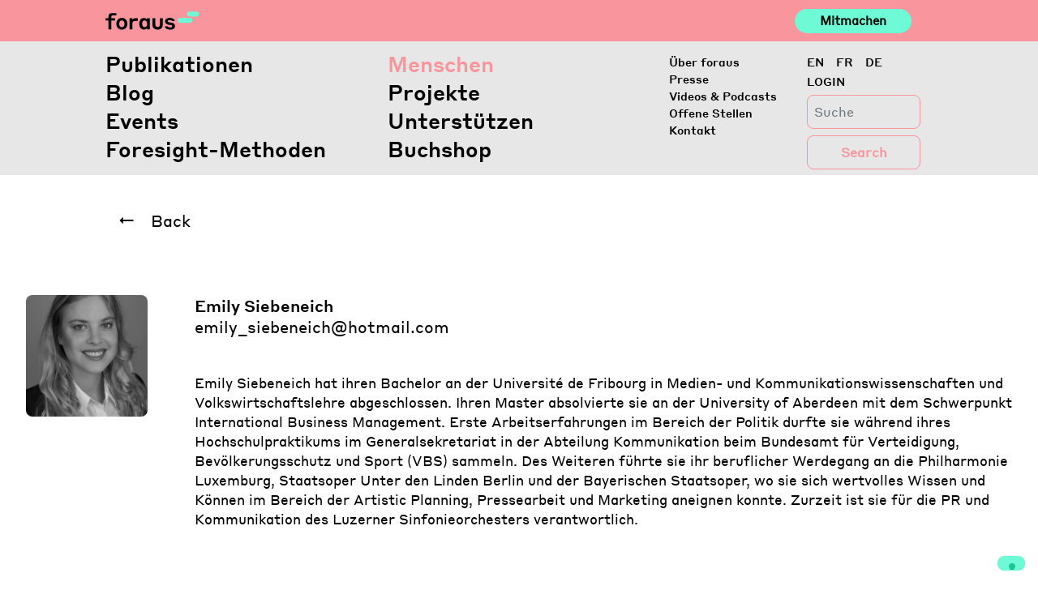

--- FILE ---
content_type: text/css
request_url: https://www.foraus.ch/wp-content/themes/foraus/foraus.css?ver=1762365800
body_size: 33766
content:
/* CUSTOM CSS — FORAUS */

::placeholder {
  color: #999;
  opacity: 1;
  /* Firefox */
}

::-ms-input-placeholder {
  /* Edge 12-18 */
  color: #999;
}

input:autofill {
  border: 1px solid #999;
}

/* INPUTS */
/* ignore checkbox and radio */
input:not([type="checkbox"]),
input:not([type="radio"]),
textarea,
select {
  font-size: 1.5rem;
  line-height: 1.5;
  font-weight: 400;
  font-family: "styrene-regular", Helvetica, Arial, sans-serif;
  color: #000;
  border: 1px solid #e7e7e7;
  background-color: white;
  border-radius: 0.5rem;
  width: 100%;
  display: inline-block;
  padding: 0.5rem;
  height: auto;
}

input[type="checkbox"],
input[type="radio"] {
  width: auto;
  height: auto;
}

button,
.btn.btn-primary,
.btn-primary:not(:disabled):not(.disabled).active,
.btn-primary:not(:disabled):not(.disabled):active,
.show > .btn-primary.dropdown-toggle {
  font-size: 1.5rem;
  line-height: 1.5;
  font-weight: bold;
  font-family: "styrene-regular", Helvetica, Arial, sans-serif;
  color: #000;
  background-color: #6efad5;
  border-radius: 0.5rem;
  padding: 0.5rem 1rem;
  border: 1px solid #6efad5;
  box-shadow: 0 0 0.1rem 0 rgba(0, 0, 0, 0.1);
}

form.search-form {
  display: flex;
  flex-direction: column;
  justify-content: center;
  align-items: center;
  background-color: transparent;
}

input.search-field.form-control {
  font-size: 1rem;
  border: 1px solid #f9959d;
  background-color: transparent;
}

input.search-submit.btn.btn-default {
  background-color: transparent;
  font-size: 1rem;
  border: 1px solid #f9959d;
  color: #f9959d;
  font-weight: bold;
}

.kn-select:not(empty) select,
.filters-list select:not(empty) select {
  height: auto !important;
  font-size: 1.5rem !important;
  line-height: 1.5 !important;
}

.hide {
  display: none !important;
  visibility: hidden !important;
  height: 0 !important;
  position: absolute !important;
  width: 0 !important;
  top: 0;
  bottom: 0;
  left: 0;
  opacity: 0;
}

/* .yikes-interest-group-required:after {
  color: rgba(212, 17, 17, 0.89) !important;
  background: #8d3481 !important;
  border: transparent solid 0px !important;

}

.yikes-interest-group-required:checked:focus:after {
  color: rgba(212, 17, 17, 0.89) !important;
  background: #56bb13 !important;
  border: transparent solid 0px !important;
  box-shadow: inset 0 1px 3px rgba(0, 0, 0, .1), 0 0 0 6px rgba(203, 34, 237, .2) !important;

} */

.full-width {
  width: 100% !important;
}

.privacy-policy {
  border: none !important;
}

.podcast-box {
  display: flex !important;
  flex-direction: column !important;
}

.participate-container {
  /* opacity: 1; */
  position: absolute;
  right: 200px;
  /* left: calc(100vw - 250px + 2%); */
  top: 0px;
  height: 100%;
  display: flex;
  align-items: center;
  justify-content: center;
  /* width: calc(16.666% + 15px); */
}

#small-logo {
  padding: 0;
  margin: 0;
  display: flex;
  justify-content: center;
  align-items: center;
}

#small-logo-img {
  height: calc(10px + 2vw) !important;
  width: auto !important;
  background: transparent !important;
}

.participate-button {
  display: flex;
  justify-content: center;
  align-items: center;
  background: #6efad5;
  font-weight: 700;
  padding: 0.5vw 1vw;
  min-width: calc(80px + 5vw) !important;
  /* line-height: 14px; */
  border-radius: 50px;
  max-height: 28px;
  font-size: calc(9px + 0.5vw) !important;
  transition: ease 250ms;
}

.participate-button:hover {
  background: #6efad5;
  font-weight: 700 !important;
  padding: 0.5vw 1vw;
  border-radius: 50px;
  transition: ease 200ms;
}

.reactapp {
  /* display: flex !important; */
  justify-content: center !important;
  /* align-items: center !important; */
  flex-direction: column !important;
  width: 100% !important;
  background: #f9959d;
  min-height: 800px;
}

#root {
  /* max-width: 90vw !important;
  min-width: 320px; */
  padding: 0 !important;
  margin: 0 !important;
  /* display: flex; */
  align-content: space-around !important;
  justify-content: space-around !important;
}

/* GLOBAL */

* {
  outline: 0;
  scrollbar-width: none;
}

html {
  height: 100%;
  box-sizing: border-box;
  -webkit-font-smoothing: antialiased;
  -moz-osx-font-smoothing: grayscale;
  text-rendering: optimizeLegibility;
}

body {
  height: 100%;
  overflow-x: hidden;
  margin: 0;
  font-family: "styrene-regular", Helvetica, Arial, sans-serif;
  color: #000;
  text-rendering: optimizeLegibility;
  -webkit-font-smoothing: antialiased;
  scrollbar-width: none;
}

body.home {
  /* overflow: hidden; */
}

/* SCROLLBAR */

*::-webkit-scrollbar {
  display: none;
  width: 0px;
}

/* WEBFONTS */

@font-face {
  font-family: "styrene-regular";
  src:
    url("inc/assets/fonts/StyreneB-Regular-Web.woff2") format("woff2"),
    url("inc/assets/fonts/StyreneB-Regular-Web.woff") format("woff");
  font-weight: normal;
  font-style: normal;
}

@font-face {
  font-family: "styrene-regular-italic";
  src:
    url("inc/assets/fonts/StyreneB-RegularItalic-Web.woff2") format("woff2"),
    url("inc/assets/fonts/StyreneB-RegularItalic-Web.woff") format("woff");
  font-weight: normal;
  font-style: italic;
}

@font-face {
  font-family: "styrene-medium";
  src:
    url("inc/assets/fonts/StyreneB-Medium-Web.woff2") format("woff2"),
    url("inc/assets/fonts/StyreneB-Medium-Web.woff") format("woff");
  font-weight: normal;
  font-style: normal;
}

@font-face {
  font-family: "styrene-medium-italic";
  src:
    url("inc/assets/fonts/StyreneB-MediumItalic-Web.woff2") format("woff2"),
    url("inc/assets/fonts/StyreneB-MediumItalic-Web.woff") format("woff");
  font-weight: normal;
  font-style: italic;
}

/* TYPOGRAPHY */

p {
  font-size: 1.3vw;
  margin-bottom: 0px;
  font-family: "styrene-regular", Helvetica, Arial, sans-serif;
  font-weight: normal;
}

h1 {
  margin: 0px;
  padding: 0px;
  font-family: "styrene-medium", Helvetica, Arial, sans-serif;
  font-weight: normal;
}

/* was bold */
h2 {
  font-weight: normal;
  font-size: inherit !important;
}

h3 {
  font-weight: normal;
  font-size: inherit !important;
}

h4 {
  font-weight: normal;
  font-size: inherit !important;
}

h5 {
  font-weight: normal;
  font-size: inherit !important;
}

h6 {
  font-weight: normal;
  font-size: inherit !important;
}

a {
  font-weight: normal;
  text-decoration: none;
}

a:hover {
  font-weight: normal;
  text-decoration: none;
}

u {
  text-decoration: none !important;
}

.big-text-large h1 {
  color: #000;
  padding: 45px 0px;
  font-size: 4.5vw;
  font-family: "styrene-medium", Helvetica, Arial, sans-serif;
}

.big-text-medium h1 {
  color: #000;
  padding: 45px 0px;
  font-size: 4.5vw;
  font-family: "styrene-medium", Helvetica, Arial, sans-serif;
}

.description p {
  color: #000;
  font-size: 1.6vw;
  font-family: "styrene-regular", Helvetica, Arial, sans-serif;
  line-height: 1.4em;
}

.description {
}

/* LAZY LOADER */

img.lazyloaded {
  -webkit-transition: opacity 0.5s linear;
  -moz-transition: opacity 0.5s linear;
  transition: opacity 0.5s linear;
  opacity: 1 !important;
}

img[data-lazy-src] {
  opacity: 0;
}

/* ADMIN */

.postarea {
  display: none;
}

/* LAYOUT */

#content.site-content {
  padding: 0;
  min-height: 100vh;
  overflow-x: hidden;
  display: flex;
  flex-direction: column;
  justify-content: flex-start;
  align-items: center;
  margin: 0 auto;
}

#page {
  overflow-x: hidden;
}

.content-area {
  padding: 0px;
}

img {
  background-color: #e7e7e7;
}

#main {
  max-width: 80rem;
  margin: 0 auto;
  padding: 1rem;
  width: 100%;
}

.page-header {
  width: 100%;
  margin: 0 auto;
  padding: 1rem;
}

.page-content,
.page-content_2 {
  width: 100%;
  margin: 0 auto;
  padding: 1rem;
}

#content.site-content > .container > .row {
  position: relative;
  /* react app container customization --> next two lines */
  display: flex;
  justify-content: center;
}

/* LOADING ANIMATION HOMEPAGE */

.home .foraus-name {
  opacity: 1;
  font-size: 1.6vw;
}

.home .logo-line {
  padding-left: 40px;
  padding-right: 40px;
  background-color: #6efad5;
  height: 140px;
  width: auto;
  border-radius: 100px;
  position: absolute;
  left: 0px;
  top: 80px;
  display: flex;
  align-items: center;
  display: none;
}

.home .second-logo-line {
  display: none;
  opacity: 0;
}

.home .chat-dots {
  display: none;
  padding: 0px 40px;
}

.home .chat-dots span {
  height: 30px;
  width: 30px;
  background-color: #eee;
  display: inline-block;
  border-radius: 100px;
  float: left;
  margin: 0px 10px;
}

.home .chat-dots span.first-dot {
  animation: colordotsfirstthird 1.5s infinite;
  -webkit-animation: colordotsfirstthird 1.5s infinite;
}

.home .chat-dots span.second-dot {
  animation: colordotssecond 1.5s infinite;
  -webkit-animation: colordotssecond 1.5s infinite;
}

.home .chat-dots span.third-dot {
  animation: colordotsfirstthird 1.5s infinite;
  -webkit-animation: colordotsfirstthird 1.5s infinite;
}

@keyframes colordotsfirstthird {
  0% {
    background: #939393;
  }

  50% {
    background: #c9c8c8;
  }

  100% {
    background: #939393;
  }
}

@keyframes colordotssecond {
  0% {
    background: #c9c8c8;
  }

  50% {
    background: #939393;
  }

  100% {
    background: #c9c8c8;
  }
}

.home .preheaderbox {
  background-color: #f9959d;
  /* height: 100vh; */
}

.home .preheaderbox.animation-end {
  background-color: #f9959d;
  height: inherit;
}

.home .search-input {
  opacity: 1;
}

.homepage-animation {
  display: none;
}

.home .homepage-animation {
  display: none;
  transition: 0.5s background-color linear;
  width: 100vw;
  height: 100vh;
  position: fixed;
  top: 0px;
  right: 0px;
  bottom: 0px;
  left: 0px;
  background-color: #f9959d;
  z-index: 1000000000000;
}

.home .animation-bubble-container {
  display: flex;
  align-items: center;
  width: 100vw;
  height: 100vh;
  position: fixed;
  top: 0px;
  background-color: transparent;
  z-index: 1000000000000;
}

.home .animation-bubble {
  -webkit-filter: blur(0px);
  -moz-filter: blur(0px);
  -o-filter: blur(0px);
  -ms-filter: blur(0px);
  transition: 1s -webkit-filter linear;
  padding: 2vw 3vw;
  background-color: #6efad5;
  border-radius: 100px;
  position: relative;
  display: block;
  margin: 0px 30px;
}

.home .chat-text {
  display: block;
  font-family: "styrene-regular", Helvetica, Arial, sans-serif;
}

.first-time.homepage-animation {
  pointer-events: all;
  display: block;
}

/* PREHEADER */

.preheaderbox {
  background-color: #f9959d;
  height: 55px;
  /* height: 55px; */
  z-index: 1;
  padding: 0px 130px;
}

.preheaderbox-container {
  max-width: 1600px;
  margin: 0 auto;
  position: relative;
  height: 100%;
}

.navbar-brand {
}

.foraus-name {
  font-size: 1.07em;
}

.foraus-name svg {
  height: 4vw;
  width: auto;
  padding: 20px 0px;
  margin-top: -5px;
  background-color: transparent;
  vertical-align: top;
}

body:not(.home) .logo-line {
  display: none;
  background-color: #6efad5;
  height: 5px;
  width: 22px;
  border-radius: 100px;
  position: absolute;
  left: 96px;
  top: 22px;
}

.second-logo-line {
  display: none;
  opacity: 1;
  height: 5px;
  width: 12px;
  background-color: #6efad5;
  border-radius: 100px;
  position: absolute;
  top: 16px;
}

.chat-text {
  display: none;
}

.navbar-brand a {
  pointer-events: all;
  font-weight: normal;
  text-transform: lowercase;
  font-size: 1.3em;
  font-family: "styrene-medium", Helvetica, Arial, sans-serif;
}

.navbar-brand a p {
  font-family: "styrene-medium", Helvetica, Arial, sans-serif;
}

.navbar-brand a:hover {
  color: #000;
}

.search-input {
  opacity: 1;
  position: absolute;
  right: 0px;
  top: 0px;
  height: 100%;
  display: flex;
  align-items: center;
  width: calc(16.666% - 15px);
}

.search-input label {
  margin-bottom: 0px;
}

.search-input input {
  color: #6efad5;
}

.search-submit {
  display: none;
}

/* HEADER */

header#masthead {
  box-shadow: none;
  position: fixed;
  z-index: 100;
  width: 100vw;
  padding: 0px;
  /*  -webkit-transition: all 0.2s linear; -moz-transition: all 0.2s linear; -ms-transition: all 0.2s linear; -o-transition: all 0.2s linear; transition: all 0.2s linear; */
}

header#masthead a {
  color: #000;
}

header#masthead a:hover {
  color: #f9959d;
}

/* #6EFAD5 */
header#masthead a.site-title:hover {
  color: #000;
}

header#masthead li {
  width: 100%;
}

header#masthead .navbar-nav > li > a {
  color: #000 !important;
  padding: 0px !important;
  font-family: "styrene-medium", Helvetica, Arial, sans-serif;
  flex-grow: 1;
}

header#masthead .navbar-nav > li > a:hover {
  color: #f9959d !important;
  font-weight: normal !important;
}

header#masthead .navbar-nav > li.active > a {
  color: #f9959d !important;
}

header#masthead.navigation-large {
}

header#masthead.navigation-small {
}

.headerbox {
  max-width: 100%;
}

header#masthead:hover .headerbox {
  top: 4vw !important;
}

body:not(.theme-preset-active) #masthead .menu-primary .navbar-nav > li > a {
  font-size: 2vw;
  line-height: 1.4em;
  transition: 0.2s all;
  -moz-transition: 0.2s all;
  -webkit-transition: 0.2s all;
  -o-transition: 0.2s all;
}

body:not(.theme-preset-active) #masthead .menu-secondary .navbar-nav > li > a {
  font-size: 1.1vw;
  line-height: 1.5em;
  transition: 0.2s all;
  -moz-transition: 0.2s all;
  -webkit-transition: 0.2s all;
  -o-transition: 0.2s all;
}

body:not(.theme-preset-active) #masthead .navbar-nav > li > a {
  padding: 0px !important;
}

/* body:not(.theme-preset-active) #masthead.navigation-large { top: 0px; transition: .2s all; -moz-transition: .2s all; -webkit-transition: .2s all; -o-transition: .2s all; }
body:not(.theme-preset-active) #masthead.navigation-small { top: -100%; transition: .2s all; -moz-transition: .2s all; -webkit-transition: .2s all; -o-transition: .2s all; } */
body:not(.theme-preset-active) #masthead .navbar-nav > li > a:hover,
body:not(.theme-preset-active) #masthead .navbar-nav > li.current_page_item > a {
  font-weight: normal !important;
}

body:not(.theme-preset-active) #masthead .login-button p {
  font-family: "styrene-medium", Helvetica, Arial, sans-serif;
  font-size: 1.1vw;
  line-height: 1.5em;
  transition: 0.2s all;
  -moz-transition: 0.2s all;
  -webkit-transition: 0.2s all;
  -o-transition: 0.2s all;
  float: left;
  margin-right: 5px;
}

body:not(.theme-preset-active) #masthead .language-switcher li a {
  font-family: "styrene-medium", Helvetica, Arial, sans-serif;
  font-size: 1.1vw;
  line-height: 1.5em;
  transition: 0.2s all;
  -moz-transition: 0.2s all;
  -webkit-transition: 0.2s all;
  -o-transition: 0.2s all;
}

.menu-tertiary {
  float: none !important;
  padding: 0px;
  margin-top: 0px;
}

body:not(.theme-preset-active) #masthead .menu-tertiary .navbar-nav > li > a {
  background-color: #6efad5;
  border-radius: 100px;
  border: 0px;
  box-shadow: none;
  color: #000;
  display: inline-block;
  margin-right: 5px;
  margin-bottom: 10px;
  padding: 0px 10px 2px 10px !important;
}

.headerbox {
  background-color: #e7e7e7;
  position: absolute;
  z-index: -1;
  padding: 0px 130px 0px 130px;
  height: auto;
  -webkit-transition: all 0.2s linear;
  -moz-transition: all 0.2s linear;
  -ms-transition: all 0.2s linear;
  -o-transition: all 0.2s linear;
  transition: all 0.2s linear;
}

.navbar {
  max-width: 1600px;
  margin: 0 auto;
  align-items: flex-start;
  padding: 15px 0px;
}

.navbar-expand-sm .navbar-collapse {
  display: block !important;
}

.navbar-expand-sm .navbar-nav {
  flex-direction: column;
  margin-bottom: 15px;
}

.navbar-collapse {
  display: block !important;
}

.justify-content-end {
  display: block !important;
}

.menu-primary {
  padding: 0px;
  margin-top: -5px;
  float: left;
}

.menu-primary li a {
}

.menu-primary .navbar-nav {
  -webkit-columns: 2;
  -moz-columns: 2;
  columns: 2;
  -webkit-column-gap: 15px;
  -moz-column-gap: 15px;
  column-gap: 15px;
  display: block !important;
  flex-direction: unset;
}

.menu-secondary {
  float: left;
}

.login-language {
  float: left;
}

.login-button {
  margin-top: -7px;
  display: inline-block;
}

.login-button p {
  text-transform: uppercase;
}

.login-button img {
  display: none;
}

.login-button svg {
  display: none;
}

body:not(.theme-preset-active) #masthead.navigation-large .login-button p {
  margin-right: 5px;
  display: inline-block;
  font-family: "styrene-medium", Helvetica, Arial, sans-serif;
  line-height: 1.5em;
  transition: 0.2s all;
  -moz-transition: 0.2s all;
  -webkit-transition: 0.2s all;
  -o-transition: 0.2s all;
}

.nav-item {
  display: flex;
  flex-direction: column;
  padding: 0px !important;
}

.people-template-default {
}

.projects-template-default {
}

.posts-template-default {
}

header#masthead .collapse:not(.show) {
  display: block;
}

.mobile-menu-button {
  display: none;
}

/* PAGINATION */

.mixitup-page-list {
  display: flex;
  justify-content: center;
  margin: 45px 0px;
  width: 100%;
}

.mixitup-page-list button {
  background-color: transparent;
  border-radius: 100px;
  border: 0px !important;
  box-shadow: none;
  color: #000;
  margin-right: 5px;
  margin-bottom: 10px;
  padding: 2px 20px !important;
  font-size: 1.1vw;
  width: auto !important;
}

.mixitup-page-list button:hover {
  color: #f9959d;
}

.mixitup-page-list button:focus {
  outline: 0;
}

.mixitup-page-list button.mixitup-control-active {
  color: #f9959d;
}

.mixitup-page-stats {
  display: none;
}

.mixitup-control-truncation-marker {
  color: #979797;
}

.mixitup-control svg {
  height: 15px;
}

/* LANGUAGE SWITCHER */

.slash {
  display: none;
}

.language-switcher {
  display: inline-block;
}

.language-switcher svg {
  margin-left: 5px;
}

.language-switcher li {
  list-style: none;
  float: left;
  display: flex;
  margin-right: 15px;
  width: auto !important;
}

body:not(.theme-preset-active) #masthead.navigation-large .language-switcher li a {
  font-family: "styrene-medium", Helvetica, Arial, sans-serif;
  font-size: 1.1vw;
  line-height: 1.5em;
  transition: 0.2s all;
  -moz-transition: 0.2s all;
  -webkit-transition: 0.2s all;
  -o-transition: 0.2s all;
}

/* HOMEPAGE */

.homepage-slider {
  width: 100%;
  /* height: calc(70vh); */
}

.homepage-slider .small-title {
  font-size: 1.5rem;
}

.homepage-slider .big-text {
  font-size: 2.5rem;
}

.homepage-slider img {
  position: relative;
  z-index: 0;
  width: 100%;
  height: 100%;
  object-fit: cover;
  object-position: left top;
  display: block;
  background: #6efad5;
  background: -o-linear-gradient(315deg, #6efad5, #f9969d);
  background: linear-gradient(135deg, #6efad5, #f9969d);
}

.slick-track {
  display: flex;
  flex-direction: row;
  align-items: stretch;
  justify-content: space-between;
}

.homepage-slider .single-slide {
  height: 100%;
  width: 100%;
  position: relative;
}

.homepage-slider .single-slide a p {
  color: #fff;
  font-family: "styrene-medium", Helvetica, Arial, sans-serif;
}

.homepage-slider .single-slide a:hover p {
  color: #fff;
}

.single-slide.slide-generic {
  position: relative;
  display: flex;
  flex-direction: column;
  justify-content: center;
  align-items: center;
  background: #6efad5;
  background: -o-linear-gradient(315deg, #6efad5, #f9969d);
  background: linear-gradient(135deg, #6efad5, #f9969d);
}

.homepage-slider .single-slide-container {
  width: 100%;
  padding: 1.5rem;
  position: absolute;
  top: 0;
  left: 0;
  z-index: 10;
  /* background-color: hsl(164deg 93% 71% / 75%);
  box-shadow: 0 0 0.25rem 0 hsl(0deg 0% 0% / 25%); */
  display: flex;
  flex-direction: column;
  color: black;
  right: auto;
  bottom: auto;
  margin: auto;
  max-width: 50%;
  text-shadow: 0px 2px 3px hsl(0deg 0% 0% / 25%);
  border-radius: 0 0 2rem 0;
  gap: 1rem;
}

@media screen and (max-width: 768px) {
  .homepage-slider .single-slide-container {
    max-width: 90%;
  }
}

.homepage-slider .excerpt {
  display: none;
  color: black;
  font-size: 1.6rem;
}

.homepage-slider .single-slide.slide-publication {
  background-color: #6efad5;
}

.homepage-slider .single-slide.slide-publication a p {
  color: #000;
  text-shadow: none;
}

.homepage-slider .single-slide.slide-publication a:hover p {
  color: #000;
}

.homepage-slider .slick-dots {
  bottom: 20px;
  width: 100%;
}

.homepage-slider .slick-dots li {
  width: 20px;
  height: 20px;
  margin: 0px 5px;
}

.homepage-slider .slick-dots li button {
  border: 1px solid #fff;
  background-color: transparent;
  border-radius: 100px;
  width: 20px;
  height: 20px;
}

.homepage-slider .slick-dots li.slick-active button {
  background-color: #fff;
}

.homepage-slider .slick-dots li button:before {
  display: none;
}

.homepage-slider .slick-prev {
  z-index: 1;
  position: absolute;
  left: 0px;
  height: 100%;
}

.homepage-slider .slick-next {
  z-index: 1;
  position: absolute;
  right: 0px;
  height: 100%;
}

.homepage-slider .slick-prev:before {
  display: none;
}

.homepage-slider .slick-prev:hover:before {
  display: none;
}

.homepage-slider .slick-next:before {
  display: none;
}

.homepage-slider .slick-next:hover:before {
  display: none;
}

.homepage-slider .slick-prev svg {
  opacity: 0;
  width: 50px;
  fill: #fff;
  margin: 0 auto;
  -webkit-transition: opacity 0.2s ease-in-out;
  -moz-transition: opacity 0.2s ease-in-out;
  -ms-transition: opacity 0.2s ease-in-out;
  -o-transition: opacity 0.2s ease-in-out;
  transition: opacity 0.2s ease-in-out;
}

.homepage-slider .slick-next svg {
  opacity: 0;
  width: 50px;
  fill: #fff;
  margin: 0 auto;
  -webkit-transition: opacity 0.2s ease-in-out;
  -moz-transition: opacity 0.2s ease-in-out;
  -ms-transition: opacity 0.2s ease-in-out;
  -o-transition: opacity 0.2s ease-in-out;
  transition: opacity 0.2s ease-in-out;
}

.homepage-slider .slick-prev:hover svg {
  opacity: 1;
}

.homepage-slider .slick-next:hover svg {
  opacity: 1;
}

.homepage-slider {
  opacity: 0;
  transition: opacity 0.5 linear;
}

.homepage-slider.slick-initialized {
  opacity: 1;
}

.page-template-frontpage .slick-dotted.slick-slider {
  margin-bottom: 0px !important;
  overflow: hidden;
}

.posts-container {
  max-width: 1600px;
  margin: 0 auto;
  padding: 0px 15px;
}

.home .posts-list {
  padding-top: 30px;
}

.posts-list > h1 {
  margin: 1rem auto;
  padding: 0;
  font-size: 2rem;
  font-family: "styrene-medium", Helvetica, Arial, sans-serif;
  font-weight: bold;
}

.page-template-frontpage .posts-container {
  padding: 0;
  margin: 1rem auto;
}

.page-template-frontpage .filters-container {
  padding: 0;
  margin: 1rem auto;
}

.filters-container-desktop {
  display: block;
}

.filters-container-mobile {
  display: none;
}

.filters-container {
  max-width: 1600px;
  margin: 0 auto;
  margin-left: 0px;
  margin-right: 0px;
  margin-bottom: 45px;
  padding: 0px;
}

.filters-container button {
  background-color: #f9959d;
  border-radius: 100px;
  border: 0px;
  box-shadow: none;
  color: #fff;
  margin-right: 5px;
  margin-bottom: 10px;
  padding: 2px 20px;
  font-size: 1.1vw;
}

.filters-container button.mixitup-control-active {
  background-color: #000;
}

.filters-container button:focus {
  outline: 0;
}

.first-filter {
  position: absolute;
  opacity: 0;
  cursor: default;
}

.page-template-frontpage .img-ratio {
  position: relative;
  height: 0px;
  padding-top: 66.666%;
}

.page-template-frontpage .img-ratio img {
  position: absolute;
  left: 0;
  top: 0;
  right: 0;
  bottom: 0;
  height: 100%;
  width: 100%;
  object-fit: cover;
}

.homepage-post-meta {
  padding: 15px 0px 10px 0px;
}

.homepage-post-meta .date {
  float: left;
  margin-right: 36px;
}

.homepage-post-meta .date p {
  font-size: 1.1vw;
  color: #000;
}

.homepage-post-meta .authors a {
  font-size: 1.1vw;
  font-family: "styrene-medium", Helvetica, Arial, sans-serif;
  color: #000;
  float: left;
  width: 100%;
}

.homepage-post-meta {
  display: flex;
  padding: 10px 0px 10px 0px;
}

.homepage-post-meta .date {
  margin-right: 15px;
  width: 33.333%;
  flex: 0 0 33.333%;
}

.homepage-post-meta .authors {
  position: relative;
  width: 66.666%;
  flex: 0 0 66.666%;
}

.single-post {
  flex: 0 0 33.333%;
  width: 33.333%;
  max-width: 33.333%;
  float: left;
}

.single-post h1 {
  color: #000;
  margin-bottom: 45px;
  font-size: 1.6vw;
  font-family: "styrene-regular", Helvetica, Arial, sans-serif;
}

.single-post a {
  color: #000;
}

.posts-container .single-post .img-ratio {
  background-color: #fff;
  transition: all 0.5s ease;
}

.posts-container .single-post:hover .img-ratio {
  background-color: #f9959d;
}

.single-post img {
  -webkit-filter: grayscale(100%);
  filter: grayscale(100%);
  filter: gray;
  mix-blend-mode: multiply;
}

.single-post:hover img {
}

.single-post a:hover {
  color: #000;
  text-decoration: none;
}

.load-more-button {
  border: 1px solid #979797;
  padding: 5px 15px;
  border-radius: 100px;
  width: 100%;
  max-width: 50vw;
  margin-top: 45px;
  margin: 0 auto;
  margin-bottom: 45px;
}

.load-more-button p {
  text-align: center;
  color: #000;
  text-decoration: none;
  font-size: 1.1vw;
}

.load-more-button:hover p {
  color: #000;
  text-decoration: none;
}

.load-more-button-container {
  position: relative;
  display: inline-block;
  width: 100%;
}

.home .events-container button {
  padding: 0px;
  padding-top: 20px;
  padding-bottom: 20px;
  width: 100%;
  background-color: #fff;
  text-align: left;
  border: 0px solid #000;
  box-shadow: none;
}

.home .events-container .event-title-location-time button {
  padding-top: 0px;
}

.home .events-container button:hover {
  background-color: #fff;
  text-align: left;
  box-shadow: none;
}

.home .events-container button:focus {
  outline: 0;
}

.home .events-container .single-event:first-of-type {
  border-top: 0px solid #979797;
}

.home .events-container button[aria-expanded="true"] .collapse-opened {
  display: block;
  width: 22px;
  height: 22px;
}

.home .events-container button[aria-expanded="true"] .collapse-closed {
  display: none;
  width: 24px;
  height: 24px;
}

.home .events-container button[aria-expanded="false"] .collapse-opened {
  display: none;
  width: 22px;
  height: 22px;
}

.home .events-container button[aria-expanded="false"] .collapse-closed {
  display: block;
  width: 24px;
  height: 24px;
}

.home .events-container h1 {
  font-family: "styrene-regular", Helvetica, Arial, sans-serif;
  line-height: 1.3em;
  padding-top: 20px;
}

.home .collapse-icon {
  right: 15px;
}

.home .month {
  margin-top: 45px;
  width: 100%;
  display: block;
}

.home .month-name {
  width: 100%;
  display: block;
  font-size: 1.6vw;
  font-family: "styrene-medium", Helvetica, Arial, sans-serif !important;
  padding: 0px 15px;
  margin-bottom: 15px;
}

.home .events-container {
  padding: 0;
  margin: 1rem auto 4rem auto;
}

.single-post-events-filter {
  display: none;
}

.single-post-blog-filter {
  display: none;
}

.single-post-publications-filter {
  display: none;
}

.single-post-home-filter {
  display: none;
}

.single-post-project-filter {
  display: none;
}

#loadMoreEvents {
}

.load-more-post-filters {
  background-color: #fff !important;
  border: 1px solid #f9959d !important;
  color: #f9959d !important;
  width: auto !important;
  margin: 0px !important;
}

.load-more-projects-filters {
  background-color: #fff !important;
  border: 1px solid #f9959d !important;
  color: #f9959d !important;
  width: auto !important;
  margin: 0px !important;
}

.home .slick-slide {
  display: flex;
  flex: 1;
  height: 60vh;
  justify-content: space-between;
  align-items: stretch;
  flex-direction: column;
  overflow: hidden;
  position: relative;
  background: #6efad5;
  background: -o-linear-gradient(315deg, #6efad5, #f9969d);
  background: linear-gradient(135deg, #6efad5, #f9969d);
}

  .homepage-slider {
    /* height: 60vh; */
    /* height: calc(100vh - 9vw - 9vw); */
  }

  .homepage-slider .single-slide {
    /* height: 60vh; */
    /* height: calc(100vh - 9vw - 9vw); */
  }

.home .slick-slide > div {
  display: flex;
  flex: 1;
  height: inherit;
  justify-content: space-between;
  align-items: stretch;
  flex-direction: column;
  overflow: hidden;
  position: relative;
}

a.homepage-slider-link {
  display: flex;
  flex: 1;
  height: inherit;
  justify-content: space-between;
  align-items: stretch;
  flex-direction: column;
  overflow: hidden;
  position: relative;
}

a.homepage-slider-link > div {
  position: relative;
  height: inherit;
}

.all-filter {
  float: left;
  margin-right: 0px;
}

.other-filters {
  float: left;
}

/* CARDS */

.cards {
  background-color: #f9959d;
  padding: 0 1rem;
  margin: 2rem auto;
}

.cards h1 {
  font-family: "styrene-medium", Helvetica, Arial, sans-serif;
  font-size: 1.6rem;
  padding: 0;
  margin: 0 auto 1rem auto;
}

.cards > p {
  font-family: "styrene-regular", Helvetica, Arial, sans-serif;
  font-size: 1.1rem;
  padding: 0;
  margin: 1rem auto;
}

.cards .card-button {
  border: 1px solid #979797;
  padding: 0.75rem 1.5rem;
  border-radius: 2rem;
  width: 100%;
  margin: 2rem auto 0 auto;
  position: relative;
}

.cards .card-button > p {
  text-align: center;
  color: #000;
  text-decoration: none;
  font-size: 1.1rem;
}

.cards .card-button:hover p {
  color: #000;
  text-decoration: none;
}

.single-card {
  margin: 1rem auto;
  padding: 1rem 1.5rem;
  display: flex;
  flex-direction: column;
  justify-content: space-between;
  align-items: stretch;
  border-radius: 1rem;
  box-shadow: 0 0.5rem 1rem hsla(0, 0%, 0%, 0.175);
  background: rgb(255, 255, 255);
  background: -moz-linear-gradient(135deg, rgba(255, 255, 255, 1) 50%, rgba(238, 238, 238, 1) 100%);
  background: -webkit-linear-gradient(135deg, rgba(255, 255, 255, 1) 50%, rgba(238, 238, 238, 1) 100%);
  background: linear-gradient(135deg, rgba(255, 255, 255, 1) 50%, rgba(238, 238, 238, 1) 100%);
  filter: progid:DXImageTransform.Microsoft.gradient(startColorstr="#ffffff", endColorstr="#eeeeee", GradientType=1);
}

.card-newsletter {
}

.card-subscription {
}

.card-donate {
}

/* SCROLL TO TOP */

.scroll-to-top {
  z-index: 100000000000;
  position: absolute;
  display: block;
}

.scroll-to-top-mobile {
  display: none;
}

.scrollUpButton {
  display: none;
  opacity: 1;
  position: fixed;
  bottom: 60px;
  right: 30px;
  background: transparent;
  color: #000;
  font-size: 1.1vw;
  text-decoration: none;
  padding: 0px;
}

.scrollUpButton:hover,
.scrollUpButton:focus {
  outline: none;
  text-decoration: none;
  color: #000;
  opacity: 1;
}

.scrollUpButton svg {
  height: 11px;
  margin: 0 auto;
  display: block;
  background-color: transparent;
}

.scrollUpButton p {
  text-align: center;
  font-size: 1.1vw;
}

/* FOOTER */

footer#colophon {
  background-color: #6efad5 !important;
}

.footer-container {
  max-width: 1600px;
  margin: 0 auto;
  padding: 30px 130px;
}

.footer-container .row {
  margin-left: -15px;
  margin-right: -15px;
}

.footer-container p {
  font-family: "styrene-regular", Helvetica, Arial, sans-serif;
  color: #000;
  line-height: 1.5em;
  font-size: 0.95vw;
}

.footer-container .footer-title {
  font-family: "styrene-medium", Helvetica, Arial, sans-serif;
}

/* was bold */
.footer-container img {
  background-color: transparent;
  margin-top: 20px;
  width: 60%;
}

/* PUBLICATIONS */

.publications-page .publications-container button {
  padding: 0px;
  padding-top: 20px;
  padding-bottom: 20px;
  width: 100%;
  background-color: #fff;
  text-align: left;
  border: 0px solid #000;
  box-shadow: none;
}

.publications-page .publications-container button:hover {
  background-color: #fff;
  text-align: left;
  box-shadow: none;
}

.publications-page .publications-container button:focus {
  outline: 0;
}

.publications-page .publications-container .single-publication:first-child {
  border-top: 0px solid #979797;
}

.publications-page .publications-container button[aria-expanded="true"] .collapse-opened {
  display: block;
  width: 22px;
  height: 22px;
}

.publications-page .publications-container button[aria-expanded="true"] .collapse-closed {
  display: none;
  width: 24px;
  height: 24px;
}

.publications-page .publications-container button[aria-expanded="false"] .collapse-opened {
  display: none;
  width: 22px;
  height: 22px;
}

.publications-page .publications-container button[aria-expanded="false"] .collapse-closed {
  display: block;
  width: 24px;
  height: 24px;
}

.single-publication {
  padding-left: 0px;
  padding-right: 0px;
  border-bottom: 1px solid #979797;
}

.publications-page .filters-container {
  border-top: 0px solid #979797;
  padding-top: 0px;
  margin-bottom: 15px;
}

.publications-page .publications-container h1 {
  line-height: 2vw;
  font-family: "styrene-regular", Helvetica, Arial, sans-serif;
}

.publications-container h1 {
  padding-right: 45px;
}

.publication-date {
  font-size: 1.1vw;
  margin-bottom: 10px;
}

.publication-title {
  position: relative;
}

.publication-title h1 {
  font-size: 1.6vw;
  line-height: unset;
  padding-right: 45px;
  text-overflow: ellipsis;
  white-space: nowrap;
  overflow: hidden;
}

.publications-page .publications-container button[aria-expanded="true"] .publication-title h1 {
  text-overflow: initial;
  white-space: initial;
  overflow: hidden;
}

button[aria-expanded="true"] .publication-title h1 {
  text-overflow: initial;
  white-space: initial;
  overflow: hidden;
}

.collapse-icon {
  position: absolute;
  top: 5px;
  right: 0px;
}

.publication-image img {
  /* -webkit-box-shadow: 0px 2px 4px 0px rgba(0,0,0,0.5); -moz-box-shadow: 0px 2px 4px 0px rgba(0,0,0,0.5); box-shadow: 0px 2px 4px 0px rgba(0,0,0,0.5); */
}

.download-icon {
  margin-right: 10px;
}

.publication-description p {
  font-size: 1.1vw;
}

.publication-description a {
  color: #000;
  border-bottom: 2.5px solid #6efad5;
  text-decoration: none;
  text-decoration: none;
}

.publication-description a:hover {
  color: #000;
}

.publication-image-description {
  margin-bottom: 20px;
  margin-top: 0px;
}

.publication-buttons-desktop {
  display: block;
}

.publication-buttons-mobile {
  display: none;
}

.publication-buttons-authors {
  margin-bottom: 45px;
}

.publication-buttons svg {
  height: 24px;
}

.publication-authors a {
  background-color: #e7e7e7;
  border-radius: 100px;
  border: 0px;
  box-shadow: none;
  color: #000;
  margin-right: 5px;
  margin-bottom: 10px;
  padding: 2px 20px;
  display: inline-block;
  font-size: 1.1vw;
}

/* BLOG */

.posts-container .img-ratio {
  position: relative;
  height: 0px;
  padding-top: 66.666%;
}

.posts-container .img-ratio img {
  position: absolute;
  left: 0;
  top: 0;
  right: 0;
  bottom: 0;
  height: 100%;
  width: 100%;
  object-fit: cover;
}

/* PEOPLE */

.people-container {
  padding-left: 0px;
  padding-right: 0px;
}

.single-people-content {
  margin-bottom: 45px;
}

.single-people-content p {
  margin-bottom: 0px;
}

.single-people-content a {
  color: #000;
}

.single-people-content a:hover {
  color: #000;
}

.single-people-content .people-image-mask {
  background-color: #f3f3f3;
  transition: all 0.5s ease;
}

.single-people-content:hover .people-image-mask {
  background-color: #f9959d;
}

.people-image-mask {
  width: 50%;
  padding-top: 50%;
  overflow: hidden;
  position: relative;
  border-radius: 0.5rem;
  margin-bottom: 20px;
}

.single-people-content img {
  position: absolute;
  top: 50%;
  left: 50%;
  min-width: 100%;
  height: 100%;
  transform: translate(-50%, -50%);
  object-fit: cover;
  -webkit-filter: grayscale(100%);
  filter: grayscale(100%);
  filter: gray;
  mix-blend-mode: multiply;
}

.people-name {
  font-family: "styrene-medium", Helvetica, Arial, sans-serif;
}

/* was bold */
.people-role {
}

.people-email {
  overflow-wrap: break-word;
  word-wrap: break-word;
}

.load-more-people-filters {
  background-color: #fff !important;
  border: 1px solid #f9959d !important;
  color: #f9959d !important;
  width: auto !important;
  margin: 0px !important;
}

.page-template-people .filters-container {
  margin-bottom: 15px;
}

.page-template-people .child-filters {
  display: block;
  width: 100%;
  padding: 0px 15px;
  margin-bottom: 60px;
}

.page-template-people .child-filters button {
  background-color: #f9959d;
  border-radius: 100px;
  border: 0px;
  box-shadow: none;
  color: #fff;
  margin-right: 5px;
  margin-bottom: 10px;
  padding: 2px 20px;
}

.page-template-people .child-filters button:focus {
  outline: 0;
}

.page-template-people .child-filters button.mixitup-control-active {
  background-color: #000;
}

/* PROJECTS */

.projects-container {
  padding-left: 0px;
  padding-right: 0px;
}

.projects-container .single-project .img-ratio {
  background-color: #fff;
  transition: all 0.5s ease;
}

.projects-container .single-project:hover .img-ratio {
  background-color: #f9959d;
}

.projects-container .img-ratio {
  position: relative;
  height: 0px;
  padding-top: 66.666%;
  margin-bottom: 20px;
}

.projects-container .img-ratio img {
  position: absolute;
  left: 0;
  top: 0;
  right: 0;
  bottom: 0;
  height: 100%;
  width: 100%;
  object-fit: cover;
  -webkit-filter: grayscale(100%);
  filter: grayscale(100%);
  filter: gray;
  mix-blend-mode: multiply;
}

.projects-container h1 {
  font-family: "styrene-regular", Helvetica, Arial, sans-serif;
  margin-bottom: 10px;
  font-size: 1.6vw;
}

.projects-container p {
}

.projects-container a {
  color: #000;
}

.projects-container a:hover {
  color: #000;
}

.single-project {
  margin-bottom: 45px;
}

.project-description {
  font-size: 1.1vw;
}

/* PARTICIPATE */

.first-cards-row {
  margin-bottom: 15px !important;
}

.second-cards-row {
}

/* SINGLE POST */

.posts-header {
  background-color: #6efad5 !important;
  padding: 1rem 1.5rem;
}

.posts-header h1 {
  line-height: 1.15em;
  padding: 0px;
}

.back-button {
  margin: 0px 0px 15px 0px;
}

.back-button a {
  color: #000;
  display: inline-flex;
  align-items: center;
}

.back-button a:hover {
  color: #000;
}

.back-button svg {
  float: left;
  margin-right: 20px;
  height: 20px;
}

.back-button p {
  font-size: 1.6vw;
}

.post-meta {
  padding: 0px;
  margin: 30px 0px;
  padding: 0px 8.333%;
  position: relative;
}

.post-event-meta {
  padding: 0px;
  margin: 30px 0px;
  padding: 0px 8.333%;
  position: relative;
  font-size: 1.6vw;
}

.post-date {
  float: left;
  display: inline-block;
  margin-right: 40px;
}

.post-event-date {
  display: inline-block;
  margin-right: 40px;
}

.post-date p {
  font-size: 1.1vw;
}

.post-author {
  display: flex;
  flex-flow: wrap;
  position: relative;
}

.post-author a {
  font-size: 1.1vw;
  color: #000;
  font-family: "styrene-medium", Helvetica, Arial, sans-serif;
  margin-right: 15px;
}

.post-author a:hover {
  color: #000;
}

.post-share-accessibility {
  float: right;
  position: absolute;
  right: 8.333%;
  top: 0px;
}

.share-icon {
  display: inline-block;
  margin-right: 10px;
}

.share-icon svg {
  height: 24px;
}

.accessibility-menu {
  float: right;
  display: inline-block;
}

.accessibility-menu span {
  cursor: pointer;
  margin-left: 5px;
}

.accessibility-menu span:hover {
  cursor: pointer;
  color: #f9959d;
}

.accessibility-small {
}

.accessibility-big {
}

.single-post-text {
  padding: 0px 8.333%;
}

.single-post-text p {
  font-size: 1.3vw;
  /* calc(0.6vw + 0.65em) */
  margin-bottom: 1.5em;
  position: relative;
}

.single-post-text a {
  color: #000;
  border-bottom: 2.5px solid #6efad5;
  text-decoration: none;
  padding-bottom: 2px;
}

.single-post-text a:hover {
  color: #000;
}

.single-post-text strong {
  font-family: "styrene-medium", Helvetica, Arial, sans-serif;
  font-weight: normal;
}

/* was bold */
.single-post-text .circle {
  background-color: #6efad5;
  height: 10px;
  width: 10px;
  border-radius: 100px;
  position: absolute;
  right: 0px;
  margin-top: 5px;
}

.single-post-quote {
  margin: 60px 0px;
  padding-left: 25%;
}

.single-post-quote p {
  font-size: 2vw;
  line-height: 1.3em;
}

.closing-icon {
  display: inline-block;
  background-color: #6efad5;
  border-radius: 100px;
  height: 0.5vw;
  width: 2.5vw;
  margin-bottom: 1vw;
  /* height: 8px; width: 40px; margin-bottom: 20px; */
  margin-left: 0px;
}

.single-post-slider {
  padding: 0px 8.333%;
}

.single-post-slider .single-slide {
}

.single-post-slider .single-slide img {
}

.single-post-slider .post-slider-caption {
}

.single-post-captions {
  padding: 0px 8.333%;
  margin-bottom: 45px;
}

.single-post-captions p {
  font-size: 1.1vw;
}

.single-post-slider .slick-dots {
  bottom: 30px;
  width: 83.333%;
}

.single-post-slider .slick-dots li {
  width: 20px;
  height: 20px;
  margin: 0px 5px;
}

.single-post-slider .slick-dots li button {
  border: 1px solid #fff;
  background-color: transparent;
  border-radius: 100px;
  width: 20px;
  height: 20px;
}

.single-post-slider .slick-dots li.slick-active button {
  background-color: #fff;
}

.single-post-slider .slick-dots li button:before {
  display: none;
}

.single-post-slider .img-ratio {
  position: relative;
  height: 0px;
  padding-top: 66.666%;
}

.single-post-slider .img-ratio img {
  /* background: transparent; */
  position: absolute;
  left: 0;
  top: 0;
  right: 0;
  bottom: 0;
  height: 100%;
  width: 100%;
  object-fit: contain;
}

.slick-dotted.slick-slider {
  margin-bottom: 10px !important;
}

.single-post-video {
  padding: 0px 8.333%;
}

.single-post-video .post-video-caption {
  font-size: 1.1vw;
  margin-bottom: 45px;
}

.single-post-video .post-video-caption p {
}

.single-post-video .rll-youtube-player {
  margin-bottom: 15px;
}

.image-credits {
  padding: 0px 8.333%;
}

.image-credits p {
  font-size: 1.3vw;
  margin-bottom: 45px;
}

.post-author-section {
  border-top: 1px solid #979797;
  padding-top: 45px;
  margin-bottom: 45px;
}

.post-author-section-container {
  max-width: 1600px;
  margin: 0 auto;
  padding: 0px 130px;
  margin-bottom: 30px;
}

.post-author-section a {
  color: #000;
}

.post-author-section a:hover {
  color: #000;
}

.post-author-section .people-image-mask {
  background-color: #f3f3f3;
  transition: all 0.5s ease;
  width: 100%;
  padding-top: 100%;
  margin-bottom: 0px;
}

.post-author-section .post-author-portrait:hover .people-image-mask {
  background-color: #f9959d;
}

.post-author-section .post-author-portrait img {
  position: absolute;
  top: 50%;
  left: 50%;
  min-width: 100%;
  height: 100%;
  transform: translate(-50%, -50%);
  object-fit: cover;
  -webkit-filter: grayscale(100%);
  filter: grayscale(100%);
  filter: gray;
  mix-blend-mode: multiply;
}

.post-author-portrait {
  padding-left: 0px;
  padding-right: 30px;
}

.post-author-info {
  padding-left: 0px;
  display: flex;
  align-items: center;
}

.share-sentence {
  opacity: 0;
  pointer-events: none;
  position: absolute;
}

.post-single-theme {
  background-color: #e7e7e7;
  border-radius: 100px;
  border: 0px;
  box-shadow: none;
  color: #000;
  margin-right: 5px;
  margin-bottom: 10px;
  padding: 2px 20px;
  display: inline-block;
}

.post-single-theme p {
  font-size: 1.1vw;
}

.post-single-theme a {
  color: #000;
}

.post-single-theme a:hover {
  color: #000;
}

.post-themes {
  margin-bottom: 20px;
  padding: 0px 8.333%;
}

/* SINGLE PEOPLE */

.people-header {
  margin-bottom: 0px;
  background-color: #fff !important;
  padding: 25px 0px 45px 0px;
}

.people-header-container {
  max-width: 1600px;
  margin: 0 auto;
  padding: 0px 130px;
}

.people-single {
  margin-bottom: 100px;
}

.people-single a {
  color: #000;
}

.people-single a:hover {
  color: #000;
}

.people-single .people-image-mask {
  background-color: #f3f3f3;
  transition: all 0.5s ease;
  width: 100%;
  padding-top: 100%;
  margin-bottom: 0px;
}

.people-single .people-author-portrait:hover .people-image-mask {
  background-color: #fff;
}

.people-single .people-author-portrait img {
  position: absolute;
  top: 50%;
  left: 50%;
  min-width: 100%;
  height: 100%;
  transform: translate(-50%, -50%);
  object-fit: cover;
  -webkit-filter: grayscale(100%);
  filter: grayscale(100%);
  filter: gray;
  mix-blend-mode: multiply;
}

.people-publications-list .publication-image-description {
  margin-top: 20px;
}

.people-publications-list .publication-buttons-authors {
  /* margin-bottom: 15px; */
}

.people-author-name-container p {
  margin-bottom: 0px;
}

.people-author-name p {
  font-size: 1.6vw;
  line-height: 1.3em;
}

.people-author-contacts p {
  font-size: 1.6vw;
  line-height: 1.3em;
  margin-bottom: 0px;
}

.people-author-name-contacts {
  margin-bottom: 45px;
}

.people-author-name-contacts-mobile {
  display: none;
}

.people-author-name-contacts-desktop {
  display: block;
}

.people-publications-list {
  max-width: 1600px;
  margin: 0 auto;
  padding: 0px 130px;
  margin-bottom: 100px;
}

.people-publications-list-container {
  padding-left: 16.666%;
}

.people-publications-list h1.people-section-title {
  font-size: 1.6vw;
  line-height: 1.3em;
  margin: 30px 0px;
  color: #000;
}

.people-posts-list {
  max-width: 1600px;
  margin: 0 auto;
  margin-bottom: 60px;
  padding: 0px 130px;
}

.people-posts-list-container {
  padding-left: 16.666%;
}

.people-posts-list h1.people-section-title {
  font-size: 1.6vw;
  line-height: 1.3em;
  margin: 30px 0px;
  color: #000;
}

.people-posts-list .single-post {
  flex: 0 0 50%;
  width: 50%;
  max-width: 50%;
  float: left;
}

.people-publications-list-container button {
  padding: 0px;
  padding-top: 15px;
  padding-bottom: 20px;
  width: 100%;
  background-color: #fff;
  text-align: left;
  border: 0px solid #000;
  border-bottom: 0px solid #979797;
  box-shadow: none;
}

.people-publications-list-container button:hover {
  background-color: #fff;
  text-align: left;
  box-shadow: none;
}

.people-publications-list-container button:focus {
  outline: 0;
}

.people-publications-list-container .single-publication {
  border-bottom: 1px solid #979797;
}

.people-publications-list-container .single-publication:first-of-type button {
  border-top: 0px solid #979797;
}

.people-publications-list-container button[aria-expanded="true"] .collapse-opened {
  display: block;
  width: 20px;
  height: 20px;
}

.people-publications-list-container button[aria-expanded="true"] .collapse-closed {
  display: none;
  width: 22px;
  height: 22px;
}

.people-publications-list-container button[aria-expanded="false"] .collapse-opened {
  display: none;
  width: 20px;
  height: 20px;
}

.people-publications-list-container button[aria-expanded="false"] .collapse-closed {
  display: block;
  width: 22px;
  height: 22px;
}

.people-publications-list-container .single-publication h1 {
  font-family: "styrene-regular", Helvetica, Arial, sans-serif;
}

.people-posts-list .img-ratio {
  position: relative;
  height: 0px;
  padding-top: 66.666%;
}

.people-posts-list .img-ratio img {
  /* background: transparent; */
  position: absolute;
  left: 0;
  top: 0;
  right: 0;
  bottom: 0;
  height: 100%;
  width: 100%;
  object-fit: cover;
}

/* ELECTIONS*/

#elections-year-logo {
  background: url("https://www.foraus.ch/wp-content/uploads/2023/02/45_DE.png");
  position: fixed;
  bottom: 20px;
  right: 30px;
  z-index: 99;
  font-size: 18px;
  cursor: pointer;
  padding: 100px;
}

#elections-year-logo-fr {
  background: url("https://www.foraus.ch/wp-content/uploads/2023/02/45_FR.png");
  position: fixed;
  bottom: 20px;
  right: 30px;
  z-index: 99;
  font-size: 18px;
  cursor: pointer;
  padding: 100px;
}

/* SINGLE PROJECT */

.single-projects-dates {
  margin-bottom: 20px;
  padding: 0px 8.333%;
  display: block;
}

.projects-date {
  font-size: 1.1vw;
  margin-bottom: 10px;
  display: inline-block;
  margin-right: 60px;
}

.projects-header {
  background-color: #6efad5 !important;
  padding: 1rem 1.5rem;
}

.projects-header h1 {
  line-height: 1.15em;
  padding: 0px;
}

.projects-header.white-text h1 {
  color: #fff;
  text-shadow: 0px 2px 3px rgba(0, 0, 0, 0.5);
}

.projects-header.white-text .back-button a {
  color: #fff;
}

.projects-header.white-text .back-button a:hover {
  color: #fff;
}

.projects-header.white-text .back-button svg g polygon#path:first-child + polygon#path {
  fill: #fff;
}

.single-project-text {
  max-width: 1600px;
  margin: 0 auto;
  padding: 0px 130px;
}

.single-project-text p {
  font-size: 1.6vw;
  margin-bottom: 1.5em;
  line-height: 1.5em;
}

.single-project-text a {
  color: #000;
  border-bottom: 2.5px solid #6efad5;
  text-decoration: none;
  padding-bottom: 2px;
}

.single-project-tabs {
  border-top: 1px solid #979797;
  border-bottom: 1px solid #979797;
  margin: 45px 0px;
}

.tabs-container {
  max-width: 1600px;
  margin: 0 auto;
  padding: 15px 130px;
}

.single-project-tabs p {
  font-size: 1.3vw;
  line-height: 1.5em;
}

.single-project-tabs .nav-tabs a.nav-link {
  font-size: 1.6vw;
  background-color: #e7e7e7;
  border-radius: 100px;
  border: 0px;
  box-shadow: none;
  color: #000;
  margin-right: 5px;
  margin-bottom: 10px;
  padding: 0px 20px 2px 20px;
}

.single-project-tabs .nav-tabs a.nav-link.active {
  background-color: #6efad5;
}

.single-project-tabs .nav-tabs a.nav-link:focus {
  outline: 0;
}

.single-project-tabs .nav-tabs {
  border-bottom: 0px;
  margin-bottom: 30px;
}

.single-project-tabs .tab-content {
  padding: 0px 16.666%;
}

.tab-pane a {
  color: #000;
  border-bottom: 2.5px solid #6efad5;
  text-decoration: none;
  padding-bottom: 2px;
}

.single-project-slider-container {
  max-width: 1600px;
  margin: 0 auto;
  padding: 0px 130px;
}

.single-project-slider {
  padding: 0px 8.333%;
}

.single-project-slider .slick-dots {
  bottom: 30px;
  width: 83.334%;
}

.single-project-slider .slick-dots li {
  width: 20px;
  height: 20px;
  margin: 0px 5px;
}

.single-project-slider .slick-dots li button {
  border: 1px solid #fff;
  background-color: transparent;
  border-radius: 100px;
  width: 20px;
  height: 20px;
}

.single-project-slider .slick-dots li.slick-active button {
  background-color: #fff;
}

.single-project-slider .slick-dots li button:before {
  display: none;
}

.single-project-slider .img-ratio {
  position: relative;
  height: 0px;
  padding-top: 66.666%;
}

.single-project-slider .img-ratio img {
  /* background: transparent; */
  position: absolute;
  left: 0;
  top: 0;
  right: 0;
  bottom: 0;
  height: 100%;
  width: 100%;
  object-fit: contain;
}

.single-project-captions {
  padding: 0px 8.333%;
}

.single-project-captions p {
  font-size: 1.1vw;
}

.single-project-video {
  max-width: 1600px;
  margin: 0 auto;
  padding: 0px 130px;
}

.single-project-video-container {
  padding: 0px 8.333%;
}

.single-project-video .project-video-caption {
  font-size: 1.1vw;
}

.single-project-video .rll-youtube-player {
  margin-bottom: 20px;
}

/* ABOUT */

.about-text {
  max-width: 1600px;
  margin: 0 auto;
  padding: 0px 130px;
}

.about-text p {
  font-size: 1.6vw;
  margin-bottom: 1.5em;
  line-height: 1.5em;
}

.about-text a {
  color: #000;
  border-bottom: 2.5px solid #6efad5;
  text-decoration: none;
  padding-bottom: 2px;
}

.about-tabs-title {
  margin-bottom: -45px;
  padding: 15px 130px;
}

.about-tabs {
  border-top: 1px solid #979797;
  border-bottom: 1px solid #979797;
  margin: 45px 0px;
}

.about-tabs p {
  font-size: 1.3vw;
  line-height: 1.5em;
}

.about-tabs .nav-tabs a.nav-link {
  font-size: 1.6vw;
  background-color: #e7e7e7;
  border-radius: 100px;
  border: 0px;
  box-shadow: none;
  color: #000;
  margin-right: 5px;
  margin-bottom: 10px;
  padding: 0px 20px 2px 20px;
}

.about-tabs .nav-tabs a.nav-link.active {
  background-color: #6efad5;
}

.about-tabs .nav-tabs a.nav-link:focus {
  outline: 0;
}

.about-tabs .nav-tabs {
  border-bottom: 0px;
  margin-bottom: 30px;
}

.about-tabs .tab-content {
  padding: 0px 16.666%;
}

.about-slider-container {
  max-width: 1600px;
  margin: 0 auto;
  padding: 0px 130px;
}

.about-slider {
  padding: 0px 8.333%;
}

.about-slider .slick-dots {
  bottom: 30px;
  width: 83.334%;
}

.about-slider .slick-dots li {
  width: 20px;
  height: 20px;
  margin: 0px 5px;
}

.about-slider .slick-dots li button {
  border: 1px solid #fff;
  background-color: transparent;
  border-radius: 100px;
  width: 20px;
  height: 20px;
}

.about-slider .slick-dots li.slick-active button {
  background-color: #fff;
}

.about-slider .slick-dots li button:before {
  display: none;
}

.about-slider .img-ratio {
  position: relative;
  height: 0px;
  padding-top: 66.666%;
}

.about-slider .img-ratio img {
  /* background: transparent; */
  position: absolute;
  left: 0;
  top: 0;
  right: 0;
  bottom: 0;
  height: 100%;
  width: 100%;
  object-fit: contain;
}

.about-captions {
  padding: 0px 8.333%;
}

.about-captions p {
  font-size: 1.1vw;
}

.about-video {
  max-width: 1600px;
  margin: 0 auto;
  padding: 0px 130px;
}

.about-video-container {
  padding: 0px 8.333%;
}

.about-video .about-video-caption {
  font-size: 1.1vw;
}

.about-video .rll-youtube-player {
  margin-bottom: 20px;
}

/* CONTACTS */

.page-template-contacts .page-header {
  margin-bottom: 0px;
}

.contacts-page {
  margin-bottom: 30px;
}

.contacts-page p {
  color: #000;
  font-size: 1.6vw;
  line-height: 1.4em;
}

.contacts-page a {
  color: #000;
}

.contacts-page a:hover {
  color: #000;
}

.contacts-title {
  font-family: "styrene-medium", Helvetica, Arial, sans-serif;
}

.contacts-list-container img {
  background-color: transparent;
  float: left;
  width: 28px;
  display: inline-block;
  margin-top: 0.3vw;
  margin-right: 5px;
}

.contacts-list-container {
  margin-top: 30px;
}

.contacts-list-container p {
  display: inline-block;
}

.contacts-list-container a {
  display: flex;
}

.contacts-map {
  height: 100%;
  width: 100%;
  border: 0;
  /* Firefox 10+ */
  filter: gray;
  /* IE6-9 */
  -webkit-filter: grayscale(99%);
  /* Chrome 19+ & Safari 6+ */
  -webkit-backface-visibility: hidden;
  /* Fix for transition flickering */
}

.contacts-map .map-outer-container {
  width: 100% !important;
  height: 600px !important;
  margin-top: 100px;
  visibility: visible !important;
}

.contacts-map .map-inner-container {
  width: 100% !important;
  height: 600px !important;
  visibility: visible !important;
}

.gm-style .gm-style-iw-c {
  padding: 15px !important;
}

.gm-style .gm-style-iw-c button {
  display: none;
}

/* VACANCIES */

.page-template-vacancies .page-header {
  margin-bottom: 0px;
}

.single-vacancy {
  border-bottom: 1px solid #979797;
  padding: 0px;
  padding-top: 20px;
  padding-bottom: 25px;
  width: 100%;
  background-color: #fff;
  text-align: left;
  box-shadow: none;
}

.single-vacancy h1 {
  font-family: "styrene-regular", Helvetica, Arial, sans-serif;
  font-size: 1.6vw;
}

.single-vacancy .vacancy-title {
  position: relative;
}

.single-vacancy .vacancy-type {
  font-size: 1.1vw;
  margin-bottom: 10px;
}

.single-vacancy .download-icon img {
  width: 26px;
  background-color: transparent;
}

.single-vacancy .download-icon {
  position: absolute;
  top: 0px;
  right: 0px;
  margin-right: 0px;
}

.single-vacancy:first-child {
  border-top: 0px solid #979797;
}

.vacancies-type-title {
  font-family: "styrene-medium", Helvetica, Arial, sans-serif;
  margin-bottom: 30px;
}

.vacancies-type-group {
  margin-bottom: 90px;
}

/* MEDIA */

.media-page {
  padding: 45px 130px 45px 130px;
  margin-bottom: 0px;
}

.media-page .load-more-button-container {
  margin-top: 30px;
}

.social-feeds h1 {
  font-size: 2vw;
  font-family: "styrene-medium", Helvetica, Arial, sans-serif;
  margin-bottom: 45px;
}

.twitter-feed-container {
  border-top: 0px solid #979797;
  padding-top: 30px;
  max-height: 60vh;
  overflow-x: auto;
}

.linkedin-feed-container {
  border-top: 0px solid #979797;
  padding-top: 30px;
  max-height: 60vh;
  overflow-x: auto;
}

.load-more {
  border: 1px solid #979797;
  border-radius: 100px;
  display: block;
  margin: 30px auto 30px auto;
  padding: 5px 10px;
  width: 40vw;
  text-align: center;
  color: #000;
}

.load-more:hover {
  text-decoration: none;
  color: #000;
}

.load-more p {
  font-size: 1.1vw;
}

.load-more-videos {
  display: block;
  width: 100%;
}

.load-more-videos .load-more {
}

/* CONTACT PERSONS */

.contact-person-section {
  margin-bottom: 90px;
}

.contact-person-content {
  padding-top: 15px;
  border-top: 0px solid #979797;
}

.contact-person-title h1 {
  font-size: 2vw;
  font-family: "styrene-medium", Helvetica, Arial, sans-serif;
  margin-bottom: 30px;
}

.single-contact-person .people-image-mask {
  background-color: #f3f3f3;
  transition: background-color 0.5s ease;
}

.single-contact-person:hover .people-image-mask {
  background-color: #f9959d;
}

.single-contact-person img {
  position: absolute;
  top: 50%;
  left: 50%;
  min-width: 100%;
  height: 100%;
  transform: translate(-50%, -50%);
  object-fit: cover;
  -webkit-filter: grayscale(100%);
  filter: grayscale(100%);
  filter: gray;
  mix-blend-mode: multiply;
}

.single-contact-person a {
  color: #000;
}

.single-contact-person a:hover {
  color: #000;
}

/* PRESS RELEASES */

.press-section {
  margin-bottom: 90px;
}

.press-section button {
  padding: 0px;
  padding-top: 20px;
  padding-bottom: 25px;
  width: 100%;
  background-color: #fff;
  text-align: left;
  border: 0px solid #000;
  box-shadow: none;
}

.press-section button:hover {
  background-color: #fff;
  text-align: left;
  box-shadow: none;
}

.press-section button:focus {
  outline: 0;
}

.press-section .single-press:first-child {
  border-top: 0px solid #979797;
}

.press-section button[aria-expanded="true"] .collapse-opened {
  display: block;
  width: 22px;
  height: 22px;
}

.press-section button[aria-expanded="true"] .collapse-closed {
  display: none;
  width: 24px;
  height: 24px;
}

.press-section button[aria-expanded="false"] .collapse-opened {
  display: none;
  width: 22px;
  height: 22px;
}

.press-section button[aria-expanded="false"] .collapse-closed {
  display: block;
  width: 24px;
  height: 24px;
}

.single-press {
  padding-left: 0px;
  padding-right: 0px;
  padding-bottom: 0px;
  border-bottom: 1px solid #979797;
  display: none;
}

.press-section h1 {
  font-family: "styrene-regular", Helvetica, Arial, sans-serif;
}

.press-date {
  font-size: 1.1vw;
  margin-bottom: 10px;
  float: left;
  display: inline-block;
  margin-right: 60px;
}

.press-masthead {
  font-size: 1.1vw;
  margin-bottom: 10px;
  font-family: "styrene-medium", Helvetica, Arial, sans-serif;
}

.press-title {
  position: relative;
}

.press-title h1 {
  font-size: 1.6vw;
  padding-right: 45px;
  text-overflow: ellipsis;
  white-space: nowrap;
  overflow: hidden;
}

button[aria-expanded="true"] .press-title h1 {
  text-overflow: initial;
  white-space: initial;
  overflow: hidden;
}

.press-section-title h1 {
  font-size: 2vw;
  font-family: "styrene-medium", Helvetica, Arial, sans-serif;
  margin-bottom: 30px;
}

.press-image {
  display: none;
}

/* temporary */
.press-image img {
  -webkit-box-shadow: 0px 2px 4px 0px rgba(0, 0, 0, 0.5);
  -moz-box-shadow: 0px 2px 4px 0px rgba(0, 0, 0, 0.5);
  box-shadow: 0px 2px 4px 0px rgba(0, 0, 0, 0.5);
}

.press-description {
  margin-top: 30px;
}

.press-description p {
  font-size: 1.1vw;
}

.press-description a {
  color: #f9959d;
}

.press-description a:hover {
  color: #f9959d;
}

.press-image-description {
  margin-bottom: 20px;
  padding-top: 0px;
}

.press-download svg {
  width: 24px;
  height: 24px;
}

/* DOCUMENTS */

.documents-section {
  margin-bottom: 90px;
}

.documents-section-title h1 {
  font-size: 2vw;
  font-family: "styrene-medium", Helvetica, Arial, sans-serif;
  margin-bottom: 30px;
}

.single-documents {
  border-bottom: 1px solid #979797;
  padding: 0px;
  padding-top: 20px;
  padding-bottom: 25px;
  width: 100%;
  background-color: #fff;
  text-align: left;
  box-shadow: none;
  display: none;
}

.single-documents a {
  color: #000;
}

.single-documents a:hover {
}

.single-documents h1 {
  font-family: "styrene-regular", Helvetica, Arial, sans-serif;
  font-size: 1.6vw;
  padding-right: 45px;
}

.single-documents .documents-title {
  position: relative;
}

.single-documents .documents-date {
  font-size: 1.1vw;
  float: left;
  display: inline-block;
  margin-bottom: 10px;
  margin-right: 60px;
}

.single-documents .documents-author {
  font-size: 1.1vw;
  margin-bottom: 10px;
  color: #000;
  font-family: "styrene-medium", Helvetica, Arial, sans-serif;
  display: block;
  margin-top: 2px;
}

.single-documents .documents-author:hover {
}

.single-documents .download-icon img {
  width: 26px;
  background-color: transparent;
}

.single-documents .download-icon {
  position: absolute;
  top: 0px;
  right: 0px;
  margin-right: 0px;
}

.single-documents:first-child {
  border-top: 0px solid #979797;
}

/* REPORTS */

.reports-section {
  max-width: 1600px;
  margin: 0 auto;
  padding: 0px 130px;
  margin-top: 60px;
}

.reports-section-title h1 {
  font-size: 2vw;
  font-family: "styrene-medium";
  margin-bottom: 30px;
}

.reports-content {
  margin-top: -30px;
}

.single-reports {
  border-bottom: 1px solid #979797;
  padding: 0px;
  padding-top: 20px;
  padding-bottom: 25px;
  width: 100%;
  background-color: #fff;
  text-align: left;
  box-shadow: none;
}

.single-reports a {
  color: #000;
}

.single-reports a:hover {
}

.single-reports h1 {
  font-family: "styrene-regular";
  font-size: 1.6vw;
  padding-right: 45px;
}

.single-reports .reports-title {
  position: relative;
}

.single-reports .reports-date {
  font-size: 1.1vw;
  float: left;
  display: inline-block;
  margin-bottom: 10px;
  margin-right: 60px;
}

.single-reports .reports-author {
  font-size: 1.1vw;
  margin-bottom: 10px;
  color: #000;
  font-family: "styrene-medium";
  display: block;
  margin-top: 2px;
}

.single-reports .reports-author:hover {
}

.single-reports .download-icon img {
  width: 26px;
  background-color: transparent;
}

.single-reports .download-icon {
  position: absolute;
  top: 0px;
  right: 0px;
  margin-right: 0px;
}

.single-reports:first-child {
  border-top: 0px solid #979797;
}

/* STRATEGY */

.strategies-section {
  max-width: 1600px;
  margin: 0 auto;
  padding: 0px 130px;
  margin-top: 60px;
}

.strategies-section-title h1 {
  font-size: 2vw;
  font-family: "styrene-medium";
  margin-bottom: 30px;
}

.strategies-content {
  margin-top: -30px;
}

.single-strategies {
  border-bottom: 1px solid #979797;
  padding: 0px;
  padding-top: 20px;
  padding-bottom: 25px;
  width: 100%;
  background-color: #fff;
  text-align: left;
  box-shadow: none;
}

.single-strategies a {
  color: #000;
}

.single-strategies a:hover {
}

.single-strategies h1 {
  font-family: "styrene-regular";
  font-size: 1.6vw;
  padding-right: 45px;
}

.single-strategies .strategies-title {
  position: relative;
}

.single-strategies .strategies-date {
  font-size: 1.1vw;
  float: left;
  display: inline-block;
  margin-bottom: 10px;
  margin-right: 60px;
}

.single-strategies .strategies-author {
  font-size: 1.1vw;
  margin-bottom: 10px;
  color: #000;
  font-family: "styrene-medium";
  display: block;
  margin-top: 2px;
}

.single-strategies .strategies-author:hover {
}

.single-strategies .download-icon img {
  width: 26px;
  background-color: transparent;
}

.single-strategies .download-icon {
  position: absolute;
  top: 0px;
  right: 0px;
  margin-right: 0px;
}

.single-strategies:first-child {
  border-top: 0px solid #979797;
}

/* FINANCIALS */

.financials-section {
  max-width: 1600px;
  margin: 0 auto;
  padding: 0px 130px;
  margin-top: 60px;
  margin-bottom: 10px;
}

.financials-section-title h1 {
  /* font-size: 2vw; */
  font-family: "styrene-medium";
  margin-bottom: 30px;
}

.financials-content {
  margin-top: -30px;
}

.single-financials {
  border-bottom: 1px solid #979797;
  padding: 0px;
  padding-top: 20px;
  padding-bottom: 25px;
  width: 100%;
  background-color: #fff;
  text-align: left;
  box-shadow: none;
}

.single-financials a {
  color: #000;
}

.single-financials a:hover {
}

.single-financials h1 {
  font-family: "styrene-regular";
  font-size: 1.6vw;
  padding-right: 45px;
}

.single-financials .financials-title {
  position: relative;
}

.single-financials .financials-date {
  font-size: 1.1vw;
  float: left;
  display: inline-block;
  margin-bottom: 10px;
  margin-right: 60px;
}

.single-financials .financials-author {
  font-size: 1.1vw;
  margin-bottom: 10px;
  color: #000;
  font-family: "styrene-medium";
  display: block;
  margin-top: 2px;
}

.single-financials .financials-author:hover {
}

.single-financials .download-icon img {
  width: 26px;
  background-color: transparent;
}

.single-financials .download-icon {
  position: absolute;
  top: 0px;
  right: 0px;
  margin-right: 0px;
}

.single-financials:first-child {
  border-top: 0px solid #979797;
}

/* CHARTERS */

.charters-section {
  max-width: 1600px;
  margin: 0 auto;
  padding: 0px 130px;
  margin-top: 60px;
}

.charters-section-title h1 {
  font-size: 2vw;
  font-family: "styrene-medium";
  margin-bottom: 30px;
}

.charters-content {
  margin-top: -30px;
}

.single-charters {
  border-bottom: 1px solid #979797;
  padding: 0px;
  padding-top: 20px;
  padding-bottom: 25px;
  width: 100%;
  background-color: #fff;
  text-align: left;
  box-shadow: none;
}

.single-charters a {
  color: #000;
}

.single-charters a:hover {
}

.single-charters h1 {
  font-family: "styrene-regular";
  font-size: 1.6vw;
  padding-right: 45px;
}

.single-charters .charters-title {
  position: relative;
}

.single-charters .charters-date {
  font-size: 1.1vw;
  float: left;
  display: inline-block;
  margin-bottom: 10px;
  margin-right: 60px;
}

.single-charters .charters-author {
  font-size: 1.1vw;
  margin-bottom: 10px;
  color: #000;
  font-family: "styrene-medium";
  display: block;
  margin-top: 2px;
}

.single-charters .charters-author:hover {
}

.single-charters .download-icon img {
  width: 26px;
  background-color: transparent;
}

.single-charters .download-icon {
  position: absolute;
  top: 0px;
  right: 0px;
  margin-right: 0px;
}

.single-charters:first-child {
  border-top: 0px solid #979797;
}

/* MEDIA MENTIONS */

.mentions-section {
  margin-bottom: 90px;
}

.mentions-section-title h1 {
  font-size: 2vw;
  font-family: "styrene-medium", Helvetica, Arial, sans-serif;
  margin-bottom: 30px;
}

.single-mentions {
  border-bottom: 1px solid #979797;
  padding: 0px;
  padding-top: 20px;
  padding-bottom: 25px;
  width: 100%;
  background-color: #fff;
  text-align: left;
  box-shadow: none;
  display: none;
}

.single-mentions a {
  color: #000;
}

.single-mentions a:hover {
}

.single-mentions h1 {
  font-family: "styrene-regular", Helvetica, Arial, sans-serif;
  font-size: 1.6vw;
  padding-right: 45px;
}

.single-mentions .mentions-title {
  position: relative;
}

.single-mentions .mentions-date {
  font-size: 1.1vw;
  float: left;
  display: inline-block;
  margin-bottom: 10px;
  margin-right: 60px;
}

.single-mentions .mentions-masthead {
  font-size: 1.1vw;
  margin-bottom: 10px;
  color: #000;
}

.single-mentions .download-icon img {
  width: 26px;
  background-color: transparent;
}

.single-mentions .download-icon {
  position: absolute;
  top: 0px;
  right: 0px;
  margin-right: 0px;
}

.single-mentions:first-child {
  border-top: 0px solid #979797;
}

.mentions-masthead {
  font-family: "styrene-medium", Helvetica, Arial, sans-serif;
}

/* CONSULTATIONS */

.consultation-section {
  margin-bottom: 90px;
}

.consultation-section button {
  padding: 0px;
  padding-top: 20px;
  padding-bottom: 25px;
  width: 100%;
  background-color: #fff;
  text-align: left;
  border: 0px solid #000;
  box-shadow: none;
}

.consultation-section button:hover {
  background-color: #fff;
  text-align: left;
  box-shadow: none;
}

.consultation-section button:focus {
  outline: 0;
}

.consultation-section .single-consultation:first-child {
  border-top: 0px solid #979797;
}

.consultation-section button[aria-expanded="true"] .collapse-opened {
  display: block;
  width: 22px;
  height: 22px;
}

.consultation-section button[aria-expanded="true"] .collapse-closed {
  display: none;
  width: 24px;
  height: 24px;
}

.consultation-section button[aria-expanded="false"] .collapse-opened {
  display: none;
  width: 22px;
  height: 22px;
}

.consultation-section button[aria-expanded="false"] .collapse-closed {
  display: block;
  width: 24px;
  height: 24px;
}

.single-consultation {
  padding-left: 0px;
  padding-right: 0px;
  padding-bottom: 0px;
  border-bottom: 1px solid #979797;
  display: none;
}

.consultation-section h1 {
  font-family: "styrene-regular", Helvetica, Arial, sans-serif;
}

.consultation-date {
  font-size: 1.1vw;
  margin-bottom: 10px;
  float: left;
  display: inline-block;
  margin-right: 60px;
}

.consultation-masthead {
  font-size: 1.1vw;
  margin-bottom: 10px;
  font-family: "styrene-medium", Helvetica, Arial, sans-serif;
}

.consultation-title {
  position: relative;
}

.consultation-title h1 {
  font-size: 1.6vw;
  padding-right: 45px;
  text-overflow: ellipsis;
  white-space: nowrap;
  overflow: hidden;
}

button[aria-expanded="true"] .consultation-title h1 {
  text-overflow: initial;
  white-space: initial;
  overflow: hidden;
}

.consultation-section-title h1 {
  font-size: 2vw;
  font-family: "styrene-medium", Helvetica, Arial, sans-serif;
  margin-bottom: 30px;
}

.consultation-image {
  display: none;
}

/* temporary */
.consultation-image img {
  -webkit-box-shadow: 0px 2px 4px 0px rgba(0, 0, 0, 0.5);
  -moz-box-shadow: 0px 2px 4px 0px rgba(0, 0, 0, 0.5);
  box-shadow: 0px 2px 4px 0px rgba(0, 0, 0, 0.5);
}

.consultation-description {
  margin-top: 30px;
}

.consultation-description p {
  font-size: 1.1vw;
}

.consultation-description a {
  color: #f9959d;
}

.consultation-description a:hover {
  color: #f9959d;
}

.consultation-image-description {
  margin-bottom: 20px;
  padding-top: 0px;
}

.consultation-download svg {
  width: 24px;
  height: 24px;
}

/* Project brief*/

.project-publications-section {
  margin-bottom: 90px;
}

.project-publications-section button {
  padding: 0px;
  padding-top: 20px;
  padding-bottom: 25px;
  width: 100%;
  background-color: #fff;
  text-align: left;
  border: 0px solid #000;
  box-shadow: none;
}

.project-publications-section button:hover {
  background-color: #fff;
  text-align: left;
  box-shadow: none;
}

.project-publications-section button:focus {
  outline: 0;
}

.project-publications-section .single-project-publications:first-child {
  border-top: 0px solid #979797;
}

.project-publications-section button[aria-expanded="true"] .collapse-opened {
  display: block;
  width: 22px;
  height: 22px;
}

.project-publications-section button[aria-expanded="true"] .collapse-closed {
  display: none;
  width: 24px;
  height: 24px;
}

.project-publications-section button[aria-expanded="false"] .collapse-opened {
  display: none;
  width: 22px;
  height: 22px;
}

.project-publications-section button[aria-expanded="false"] .collapse-closed {
  display: block;
  width: 24px;
  height: 24px;
}

.single-project-publications {
  padding-left: 0px;
  padding-right: 0px;
  padding-bottom: 0px;
  border-bottom: 1px solid #979797;
  display: none;
}

.project-publications-section h1 {
  font-family: "styrene-regular", Helvetica, Arial, sans-serif;
}

.project-publications-date {
  font-size: 1.1vw;
  margin-bottom: 10px;
  float: left;
  display: inline-block;
  margin-right: 60px;
}

.project-publications-masthead {
  font-size: 1.1vw;
  margin-bottom: 10px;
  font-family: "styrene-medium", Helvetica, Arial, sans-serif;
}

.project-publications-title {
  position: relative;
}

.project-publications-title h1 {
  font-size: 1.6vw;
  padding-right: 45px;
  text-overflow: ellipsis;
  white-space: nowrap;
  overflow: hidden;
}

button[aria-expanded="true"] .project-publications-title h1 {
  text-overflow: initial;
  white-space: initial;
  overflow: hidden;
}

.project-publications-section-title h1 {
  font-size: 2vw;
  font-family: "styrene-medium", Helvetica, Arial, sans-serif;
  margin-bottom: 30px;
}

.project-publications-image {
  display: none;
}

/* temporary */
.project-publications-image img {
  -webkit-box-shadow: 0px 2px 4px 0px rgba(0, 0, 0, 0.5);
  -moz-box-shadow: 0px 2px 4px 0px rgba(0, 0, 0, 0.5);
  box-shadow: 0px 2px 4px 0px rgba(0, 0, 0, 0.5);
}

.project-publications-description {
  margin-top: 30px;
}

.project-publications-description p {
  font-size: 1.1vw;
}

.project-publications-description a {
  color: #f9959d;
}

.project-publications-description a:hover {
  color: #f9959d;
}

.project-publications-image-description {
  margin-bottom: 20px;
  padding-top: 0px;
}

.project-publications-download svg {
  width: 24px;
  height: 24px;
}

/* VIDEOS */

.videos-container {
  max-width: 1600px;
  margin: 0 auto;
  padding: 0px 0px;
}

.videos-container .row {
  margin-left: -15px;
  margin-right: -15px;
}

.homepage-video-meta {
  padding: 15px 0px 10px 0px;
}

.homepage-video-meta .duration {
  float: left;
  margin-right: 36px;
}

.homepage-video-meta .duration p {
  font-size: 1.1vw;
  color: #000;
}

.single-video {
  display: none;
}

.single-video h1 {
  color: #000;
  margin-bottom: 45px;
  font-size: 1.6vw;
  font-family: "styrene-regular", Helvetica, Arial, sans-serif;
}

.self-hosted-video {
  width: 100%;
}

.plyr__video-embed,
.plyr__video-wrapper--fixed-ratio {
  position: relative;
}

/* GOOGLE MAPS */

.acf-map {
  width: 100%;
  height: 400px;
  border: #ccc solid 1px;
  margin: 20px 0;
}

.acf-map img {
  max-width: inherit !important;
}

.gm-style .gm-style-iw-c {
  font-family: "styrene-regular", Helvetica, Arial, sans-serif !important;
}

/* SEARCH */

.search .page-header {
  padding: 25px 130px 45px 130px;
  margin-bottom: 45px;
}

.page-header-search {
  margin-top: 45px;
  display: flex;
}

.page-header-search .page-title {
  width: auto;
  display: inline-block;
  margin: 0 auto;
  font-family: "styrene-regular", Helvetica, Arial, sans-serif;
  font-size: 1.6vw;
  line-height: 1.3em;
  color: #000;
  border: 1px solid #000;
  border-radius: 100px;
  padding: 0px 20px 5px 20px;
}

.post-type-container {
  margin-bottom: 20px;
}

.post-type-container.publications-search-list {
  margin-left: 0px;
  margin-right: 0px;
}

.search-page {
  padding: 0px 130px;
}

.search-page .search-form {
  display: none;
}

.search-page .single-publication {
  padding-left: 0px;
  padding-right: 0px;
  border-bottom: 1px solid #979797;
}

.search-page .single-publication button {
  padding: 0px;
  padding-top: 20px;
  margin-bottom: 25px;
  width: 100%;
  background-color: #fff;
  text-align: left;
  border: 0px solid #000;
  border-top: 0px solid #979797;
  box-shadow: none;
}

.search-page .single-publication button:hover {
  background-color: #fff;
  text-align: left;
  box-shadow: none;
}

.search-page .single-publication button:focus {
  outline: 0;
}

.search-page .single-publication:first-of-type {
  border-top: 0px solid #979797;
}

.search-page .single-publication:first-child button {
  border-top: 0px solid #979797;
}

.search-page .single-publication button[aria-expanded="true"] .collapse-opened {
  display: block;
  width: 22px;
  height: 22px;
}

.search-page .single-publication button[aria-expanded="true"] .collapse-closed {
  display: none;
  width: 24px;
  height: 24px;
}

.search-page .single-publication button[aria-expanded="false"] .collapse-opened {
  display: none;
  width: 22px;
  height: 22px;
}

.search-page .single-publication button[aria-expanded="false"] .collapse-closed {
  display: block;
  width: 24px;
  height: 24px;
}

.search-page .single-publication h1 {
  font-family: "styrene-regular", Helvetica, Arial, sans-serif;
}

.publications-search-title {
  font-size: 1.6vw;
  line-height: 1.3em;
  margin: 30px 0px;
  color: #000;
}

.posts-search-title {
  font-size: 1.6vw;
  line-height: 1.3em;
  margin: 30px 0px;
  color: #000;
}

.search-page .img-ratio {
  position: relative;
  height: 0px;
  padding-top: 66.666%;
}

.search-page .img-ratio img {
  position: absolute;
  left: 0;
  top: 0;
  right: 0;
  bottom: 0;
  height: 100%;
  width: 100%;
  object-fit: cover;
}

/* PARTICIPATE SUBPAGE */

.participate-subpage-header {
  padding: 25px 130px 45px 130px;
  margin-bottom: 45px;
}

.participate-subpage-page {
  margin-bottom: 60px;
  position: relative;
}

.participate-subpage-title {
  font-size: 3vw;
  margin-top: 15px;
  font-family: "styrene-medium", Helvetica, Arial, sans-serif;
}

.participate-subpage-description p {
  font-size: 1.25rem;
}

.participate-subpage-content {
  margin-top: 90px;
  padding: 0px 0px 0px 16.666%;
}

.participate-subpage-content a {
  color: #000;
  border-bottom: 2.5px solid #6efad5;
  text-decoration: none;
  padding-bottom: 2px;
}

.participate-subpage-content p {
  font-size: 1.6vw;
  margin-bottom: 1.5em;
}

.participate-subpage-content p:first-child,
.donate-page-content p:last-child {
  display: none;
}

.subpage-animation {
  margin-bottom: 15px;
  position: relative;
  top: -60px;
  display: none;
}

.subpage-animation .foraus-name {
  opacity: 0;
  font-size: 1.1vw;
}

.subpage-animation .logo-line {
  padding-left: 20px !important;
  padding-right: 20px !important;
  background-color: #6efad5 !important;
  height: 58px !important;
  width: auto !important;
  border-radius: 100px !important;
  position: relative !important;
  left: 0px !important;
  top: 0px !important;
  display: inline-flex !important;
  align-items: center !important;
}

.subpage-animation .chat-dots {
  display: block;
  padding: 0px;
}

.subpage-animation .chat-dots span {
  height: 18px;
  width: 18px;
  background-color: #eee;
  display: inline-block;
  border-radius: 100px;
  float: left;
  margin: 0px 4px;
}

.subpage-animation .chat-dots span.first-dot {
  animation: subpagecolordotsfirstthird 1.5s infinite;
  -webkit-animation: subpagecolordotsfirstthird 1.5s infinite;
}

.subpage-animation .chat-dots span.second-dot {
  animation: subpagecolordotssecond 1.5s infinite;
  -webkit-animation: subpagecolordotssecond 1.5s infinite;
}

.subpage-animation .chat-dots span.third-dot {
  animation: subpagecolordotsfirstthird 1.5s infinite;
  -webkit-animation: subpagecolordotsfirstthird 1.5s infinite;
}

@keyframes subpagecolordotsfirstthird {
  0% {
    background: #939393;
  }

  50% {
    background: #c9c8c8;
  }

  100% {
    background: #939393;
  }
}

@keyframes subpagecolordotssecond {
  0% {
    background: #c9c8c8;
  }

  50% {
    background: #939393;
  }

  100% {
    background: #c9c8c8;
  }
}

.subpage-animation .chat-text {
  display: none;
  font-family: "styrene-regular", Helvetica, Arial, sans-serif;
  font-size: 1.6vw;
}

.subpage-animation .preheaderbox {
  background-color: #f9959d;
  height: 100vh;
}

.subpage-animation .search-input {
  opacity: 0;
}

/* DONATE

.donate-header { padding: 25px 130px 45px 130px; margin-bottom: 45px; }
.donate-page { margin-bottom: 60px; }
.donate-page-title { font-size: 2vw; margin-top: 15px; font-family: 'styrene-medium', Helvetica, Arial, sans-serif; }
.donate-page-description p { font-size: 1.6vw; }
.donate-page-content { margin-top: 90px; padding: 0px 0px 0px 16.666%; }
.donate-page-content a { color: #000; border-bottom: 2.5px solid #000; padding-bottom: 2px; }
.donate-page-content p { font-size: 1.6vw; margin-bottom: 1.5em; }
.donate-page-content p:first-child, .donate-page-content p:last-child { display: none; } */

/* CORPORATE FUNDING

.funding-header { padding: 25px 130px 45px 130px; margin-bottom: 45px; }
.funding-page { margin-bottom: 60px; }
.funding-page-title { font-size: 2vw; margin-top: 15px; font-family: 'styrene-medium', Helvetica, Arial, sans-serif; }
.funding-page-description p { font-size: 1.6vw; }
.funding-page-content { margin-top: 90px; padding: 0px 0px 0px 16.666%; }
.funding-page-content a { color: #000; border-bottom: 2.5px solid #000; padding-bottom: 2px; }
.funding-page-content p { font-size: 1.6vw; margin-bottom: 1.5em; }
.funding-page-content p:first-child, .donate-page-content p:last-child { display: none; } */

/* BECOME AUTHOR

.become-author-header { padding: 25px 130px 45px 130px; margin-bottom: 45px; }
.become-author-page { margin-bottom: 60px; }
.become-author-page-title { font-size: 2vw; margin-top: 15px; font-family: 'styrene-medium', Helvetica, Arial, sans-serif; }
.become-author-page-description p { font-size: 1.6vw; }
.become-author-page-content { margin-top: 90px; padding: 0px 0px 0px 16.666%; }
.become-author-page-content a { color: #000; border-bottom: 2.5px solid #000; padding-bottom: 2px; }
.become-author-page-content p { font-size: 1.6vw; margin-bottom: 1.5em; }
.become-author-page-content p:first-child, .donate-page-content p:last-child { display: none; } */

/* BE PART OF OUR NETWORK

.network-header { padding: 25px 130px 45px 130px; margin-bottom: 45px; }
.network-page { margin-bottom: 60px; }
.network-page-title { font-size: 2vw; margin-top: 15px; font-family: 'styrene-medium', Helvetica, Arial, sans-serif; }
.network-page-description p { font-size: 1.6vw; }
.network-page-content { margin-top: 90px; padding: 0px 0px 0px 16.666%; }
.network-page-content a { color: #000; border-bottom: 2.5px solid #000; padding-bottom: 2px; }
.network-page-content p { font-size: 1.6vw; margin-bottom: 1.5em; }
.network-page-content p:first-child, .donate-page-content p:last-child { display: none; } */

/* SUBSCRIPTION */

.subscription-header {
  padding: 25px 130px 45px 130px;
  margin-bottom: 45px;
}

.subscription-page {
  margin-bottom: 60px;
}

.subscription-form-container {
}

.kn-container {
  padding: 0px !important;
  margin: 0px !important;
  max-width: 100% !important;
}

.kn-container p {
  color: #000 !important;
}

.kn-content {
  padding: 0 !important;
}

.kn-content p.kn-description {
  font-size: 1.6vw !important;
  margin-bottom: 0px;
  line-height: 1.5em;
}

.kn-content h3 {
  display: none !important;
}

.kn-input.control:not(.kn-input-section_break):not(.kn-input-divider) {
  margin: 1rem auto !important;
  padding: 0.5rem 0.75rem;
  border-radius: 0.5rem;
  background-color: #f9f9f9;
}

.kn-input-section_break,
.kn-input-divider {
  margin: 0.5rem auto !important;
}

.kn-label span {
  font-size: 2vw;
  line-height: 1.3em;
  color: #000;
  font-family: "styrene-medium", Helvetica, Arial, sans-serif;
  font-weight: 400 !important;
}

.kn-label {
  margin-bottom: 30px !important;
}

.kn-form-group {
  margin-bottom: 0px !important;
}

.kn-form-col {
  padding-bottom: 0px !important;
}

.kn-form-group label {
  color: #000;
  font-size: 1.25rem;
  line-height: 1.5;
  display: flex;
}

.kn-radio label > *:not(.radio) {
  color: #00f !important;
}

.kn-radio label [type="radio"]:after {
  visibility: visible;
  right: -5px;
  top: 0px;
  content: "";
  position: absolute;
  width: 38px;
  height: 38px;
  pointer-events: none;
  border-radius: 100px;
  background-color: #e7e7e7;
  transition: background-color 0.2s ease-in-out 0s;
}

.kn-radio label [type="radio"] {
  visibility: visible;
  text-indent: 0px;
  top: -5px;
  position: relative;
  min-width: 38px;
  height: 38px;
  margin-right: 50px;
}

.kn-radio label [type="radio"]:checked:after {
  background-color: #979797;
}

.kn-form-group input,
.kn-form-group select,
.kn-form-group textarea {
  height: auto;
  border: 1px solid #e7e7e7;
  font-size: 1.5rem;
  color: #000;
  font-family: "styrene-regular", Helvetica, Arial, sans-serif;
  box-shadow: 0 0 0.1rem 0 rgba(0, 0, 0, 0.1);
  background-color: white;
  border-radius: 0.5rem;
  width: 100%;
  display: inline-block;
  padding: 0.5rem 1rem;
}

.kn-checkbox label [type="checkbox"]:after {
  visibility: visible;
  top: 0;
  content: "";
  position: absolute;
  width: 2rem;
  height: 2rem;
  pointer-events: none;
  border-radius: 0.5rem;
}

.kn-checkbox label [type="checkbox"] {
  visibility: visible;
  top: 0;
  position: relative;
  width: 2rem;
  height: 2rem;
  margin-right: 1rem;
}

/* #kn-input-field_98 .kn-checkbox .control { float: left !important; width: 50% !important; } */
/* Foraus Theme */
.option-checkbox {
  margin-bottom: 0px;
}

.kn-button.is-primary {
  border-radius: 0.5rem;
  padding: 3rem 6rem;
  min-width: auto;
  width: auto;
  height: auto;
  font-size: 2rem;
  background-color: #e7e7e7 !important;
  color: #000 !important;
}

.kn-button.is-primary:focus {
  outline: 0 !important;
}

.kn-button.is-primary:hover {
  background-color: #979797 !important;
}

.kn-submit {
  margin-top: 4rem;
}

.knack-loader {
  font-size: 1.5rem;
  line-height: 1.5;
}

/* NEWSLETTER */

.newsletter-header {
  padding: 25px 130px 45px 130px;
  margin-bottom: 45px;
}

.newsletter-page {
  margin-bottom: 60px;
}

.newsletter-title {
  width: 100%;
  border-top: 1px solid #979797;
  padding-top: 24px;
  margin-bottom: 38px;
}

.newsletter-title h1 {
  font-size: 2vw;
  line-height: 1.3em;
  color: #000;
  font-family: "styrene-medium", Helvetica, Arial, sans-serif;
  font-weight: 400 !important;
}

.newsletter-contacts .label-text {
  display: none;
}

.newsletter-contacts {
  margin-bottom: 70px;
}

.newsletter-checkboxes [type="checkbox"]:after {
  visibility: visible;
  top: 0;
  content: "";
  position: absolute;
  width: 2rem;
  height: 2rem;
  pointer-events: none;
  border-radius: 0.5rem;
  transition: background-color 0.2s ease-in-out 0s;
}

.newsletter-checkboxes [type="checkbox"] {
  visibility: visible;
  top: 0.5rem;
  position: relative;
  width: 2rem;
  height: 2rem;
  margin-right: 1rem;
}

.newsletter-type {
  margin-bottom: 100px;
}

.yikes-easy-mc-form label span {
  display: none;
}

.yikes-easy-mc-form input:focus {
  background-color: #979797;
  outline: 0 !important;
}

.FNAME-label {
  width: calc(50% - 7px) !important;
  float: left;
  margin-right: 7px;
}

.EMAIL-label {
  width: calc(50% - 7px) !important;
  float: left;
  margin-right: 7px;
  margin-bottom: 0px !important;
}

.LNAME-label {
  width: calc(50% - 7px) !important;
  float: left;
  margin-left: 7px;
}

.newsletter-checkboxes:first-of-type {
  margin-top: 30px;
}

.yikes-easy-mc-submit-button {
  margin-top: 30px !important;
}

.yikes-easy-mc-form .yikes-easy-mc-checkbox-label {
  font-size: 1.6vw !important;
}

.yikes-easy-mc-success-message {
  color: #000 !important;
  background: #6efad5 !important;
  border-radius: 100px;
  font-size: 1.6vw;
  padding: 0px 30px !important;
  height: 58px;
  display: flex;
  align-items: center;
  position: relative !important;
  margin: 0px 0px 15px 0px;
}

/* LOGIN + PROFILE PAGE */

.login-page {
}

.login-page .kn-content h2 {
  font-size: 1.6vw;
  font-family: "styrene-medium", Helvetica, Arial, sans-serif;
  margin-bottom: 60px;
  color: #000;
}

.login-page .kn-link {
  margin-right: 12px !important;
  font-size: 1.1vw !important;
  line-height: inherit;
  background-color: #e7e7e7;
  border-radius: 100px;
  border: 0px;
  box-shadow: none;
  color: #000 !important;
  margin-right: 5px;
  margin-bottom: 10px !important;
  padding: 10px 15px !important;
  display: inline-block;
}

.login-page .kn-link .icon {
  display: none;
}

.login-page .kn-menu .kn-button {
  color: #000;
}

.login-page .kn-view p {
  line-height: 1.4em;
  font-size: 1.6vw;
}

.login-page .kn-details .kn-detail-label,
.login-page .kn-list .kn-detail-label {
  padding: 0px;
  background-color: transparent;
}

.login-page .kn-details span {
  color: #000;
  font-weight: 400;
  font-family: "styrene-regular", Helvetica, Arial, sans-serif;
}

.login-page .kn-details-column {
  width: 100% !important;
}

.kn-login [type="text"],
.kn-login [type="email"],
.kn-login [type="password"] {
  height: 58px;
  border: 0px;
  font-size: 1rem !important;
  color: #000;
  font-family: "styrene-regular", Helvetica, Arial, sans-serif;
  box-shadow: none;
  background-color: #f5f5f5;
  border-radius: 0.25rem;
  width: 100%;
  display: inline-block;
  padding: 20px 30px 23px 30px !important;
}

.kn-login input:focus {
  background-color: #e8f0fe;
  outline: 0 !important;
}

.kn-login [type="submit"] {
  border: 0px;
  border-radius: 0.25rem;
  padding: 0px 30px !important;
  min-width: auto;
  width: auto !important;
  height: 58px;
  font-size: 1.6vw;
  background-color: #6efad5 !important;
  color: #000 !important;
}

.kn-login [type="submit"]:focus {
  outline: 0 !important;
  box-shadow: none;
}

.kn-login [type="submit"]:hover {
}

.kn-content .column {
  text-align: left;
}

.kn-content .column.is-half,
.kn-content .column.is-half-tablet {
  width: 100% !important;
}

.kn-login .kn-title {
  font-size: 4.5vw !important;
  padding: 0px 0px 45px 0px;
}

.kn-description {
  font-size: 1.6vw !important;
}

.kn-login .kn-label {
  color: #000;
  margin-bottom: 15px !important;
  font-weight: 400;
  font-family: "styrene-medium", Helvetica, Arial, sans-serif;
}

.kn-login input {
  margin-bottom: 30px !important;
}

#forgot-pass {
  color: #000;
  font-weight: 400;
  font-family: "styrene-regular", Helvetica, Arial, sans-serif;
}

.kn-login [type="checkbox"]:after {
  top: 0px;
  content: "";
  position: absolute;
  width: 38px;
  height: 38px;
  pointer-events: none;
  border-radius: 100px;
  background-color: #e7e7e7;
  transition: background-color 0.2s ease-in-out 0s;
}

.kn-login [type="checkbox"] {
  top: 10px;
  position: relative;
  width: 38px;
  height: 38px;
  margin-right: 20px;
}

.kn-login [type="checkbox"]:checked:after {
  background-color: #979797;
}

.kn-login .remember {
  color: #000;
}

.kn-login .kn-button.is-primary:hover {
}

.kn-message.is-error {
  border-radius: 100px !important;
}

.kn-info-bar {
  padding: 0.5rem 1rem !important;
}

.kn-info-bar span {
  font-weight: 400 !important;
  color: #979797;
}

.kn-info-bar a {
  color: #000 !important;
}

.kn-info-bar a span {
  color: #000 !important;
}

.kn-rich_text h2 {
  font-size: 4.5vw !important;
  padding: 45px 0px;
}

.kn-scenes .columns a {
  color: #000 !important;
}

.kn-scenes [type="submit"] {
  border: 1px solid #e7e7e7 !important;
  background-color: #fff !important;
  border-radius: 100px;
  padding: 0px 30px !important;
  min-width: auto;
  width: auto !important;
  height: 58px;
  font-size: 1.6vw;
  color: #000 !important;
}

.kn-scenes [type="submit"]:focus {
  outline: 0 !important;
  box-shadow: none;
}

.kn-scenes [type="submit"]:hover {
  border: 1px solid #e7e7e7 !important;
  background-color: #e7e7e7 !important;
}

.kn-scenes [type="submit"]:active {
  border: 1px solid #6efad5 !important;
  background-color: #6efad5 !important;
}

.login-page .page-header {
}

/* DEFAULT PAGE */

.default-header {
  margin-bottom: 60px;
  background-color: #6efad5 !important;
  padding: 25px 0px 45px 0px;
}

.default-header-container {
  max-width: 1600px;
  margin: 0 auto;
  padding: 0px 130px;
}

.default-header h1 {
  line-height: 1.15em;
  padding: 0px;
}

.default-text {
  max-width: 1600px;
  margin: 0 auto;
  padding: 0px 0px;
}

.default-text a {
  color: #000;
  border-bottom: 2.5px solid #6efad5;
  text-decoration: none;
  padding-bottom: 2px;
}

.default-text p {
  font-size: 1.6vw;
  margin-bottom: 1.5em;
  line-height: 1.5em;
}

.default-tabs {
  border-top: 1px solid #979797;
  border-bottom: 1px solid #979797;
  margin: 45px 0px;
}

.default-tabs p {
  font-size: 1.1vw;
  line-height: 1.5em;
}

.default-tabs .nav-tabs a.nav-link {
  font-size: 1.6vw;
  background-color: #e7e7e7;
  border-radius: 100px;
  border: 0px;
  box-shadow: none;
  color: #000;
  margin-right: 5px;
  margin-bottom: 10px;
  padding: 0px 20px 2px 20px;
}

.default-tabs .nav-tabs a.nav-link.active {
  background-color: #6efad5;
}

.default-tabs .nav-tabs a.nav-link:focus {
  outline: 0;
}

.default-tabs .nav-tabs {
  border-bottom: 0px;
  margin-bottom: 30px;
}

.default-tabs .tab-content {
  padding: 0px 16.666%;
}

.default-slider-container {
  max-width: 1600px;
  margin: 0 auto;
  padding: 0px 130px;
}

.default-slider {
  padding: 0px 8.333%;
}

.default-slider .slick-dots {
  bottom: 30px;
  width: 83.334%;
}

.default-slider .slick-dots li {
  width: 20px;
  height: 20px;
  margin: 0px 5px;
}

.default-slider .slick-dots li button {
  border: 1px solid #fff;
  background-color: transparent;
  border-radius: 100px;
  width: 20px;
  height: 20px;
}

.default-slider .slick-dots li.slick-active button {
  background-color: #fff;
}

.default-slider .slick-dots li button:before {
  display: none;
}

.default-slider .img-ratio {
  position: relative;
  height: 0px;
  padding-top: 66.666%;
}

.default-slider .img-ratio img {
  /* background: transparent; */
  position: absolute;
  left: 0;
  top: 0;
  right: 0;
  bottom: 0;
  height: 100%;
  width: 100%;
  object-fit: contain;
}

.default-captions {
  padding: 0px 8.333%;
}

.default-captions p {
  font-size: 1.1vw;
}

.default-video {
  max-width: 1600px;
  margin: 0 auto;
  padding: 0px 130px;
}

.default-video-container {
  padding: 0px 8.333%;
}

.default-video .project-video-caption {
  font-size: 1.1vw;
}

.default-video .rll-youtube-player {
  margin-bottom: 20px;
}

/* EVENTS */

.events-page {
}

.events-list {
  border-top: 1px solid #979797;
  margin-top: 60px;
}

.events-container {
  max-width: 1600px;
  margin: 0 auto;
  padding: 0px;
}

.events-container-row {
  width: 100%;
  height: auto !important;
}

.events-list > h1 {
  font-size: 2rem;
  font-family: "styrene-medium", Helvetica, Arial, sans-serif;
  margin: 2rem auto;
  font-weight: bold;
}

.events-page .events-container button {
  padding: 0px;
  padding-top: 20px;
  padding-bottom: 20px;
  width: 100%;
  background-color: #fff;
  text-align: left;
  border: 0px solid #000;
  box-shadow: none;
}

.events-page .events-container button:hover {
  background-color: #fff;
  text-align: left;
  box-shadow: none;
}

.events-page .events-container button:focus {
  outline: 0;
}

.events-page .events-container .single-event:first-of-type {
  border-top: 0px solid #979797;
}

.events-page .events-container button[aria-expanded="true"] .collapse-opened {
  display: block;
  width: 22px;
  height: 22px;
}

.events-page .events-container button[aria-expanded="true"] .collapse-closed {
  display: none;
  width: 24px;
  height: 24px;
}

.events-page .events-container button[aria-expanded="false"] .collapse-opened {
  display: none;
  width: 22px;
  height: 22px;
}

.events-page .events-container button[aria-expanded="false"] .collapse-closed {
  display: block;
  width: 24px;
  height: 24px;
}

.single-event {
  padding-left: 0px;
  padding-right: 0px;
  border-bottom: 1px solid #979797;
  margin: 0px 15px;
}

.events-page .filters-container {
  border-top: 0px solid #979797;
  padding-top: 30px;
}

.events-page .events-container h1 {
  font-family: "styrene-regular", Helvetica, Arial, sans-serif;
  line-height: 1.3em;
}

.events-container h1 {
  padding-right: 45px;
}

.events-page .collapse-icon {
  right: 15px;
}

.event-title-location-time {
  padding-top: 0px;
}

.event-location-time {
}

.event-location-time p {
  font-size: 1.6vw;
  padding-right: 45px;
  color: #f9959d;
  line-height: 1.3em;
}

.event-date {
  margin-bottom: 0px;
}

.event-day {
  float: left;
  width: 35%;
  margin-top: -5px;
}

.event-day p {
  font-size: 4.5vw;
  font-family: "styrene-medium", Helvetica, Arial, sans-serif;
  line-height: 1em;
}

.event-month-year {
  float: left;
  margin-left: 15px;
  margin-top: 0px;
}

.event-month-year p {
  font-size: 1.6vw;
  line-height: 1.3em;
  color: #000;
}

.event-title {
  position: relative;
}

.event-title h1 {
  font-size: 1.6vw;
  padding-right: 45px;
  text-overflow: ellipsis;
  white-space: nowrap;
  overflow: hidden;
}

.events-page .events-container button[aria-expanded="true"] .event-title h1 {
  text-overflow: initial;
  white-space: initial;
  overflow: hidden;
}

.home .collapse-open .event-title h1 {
  text-overflow: initial;
  white-space: initial;
  overflow: hidden;
}

.event-content-row {
  padding-bottom: 20px;
}

.single-event-row {
}

.event-description p {
}

.event-description a {
  color: #000;
  border-bottom: 2.5px solid #6efad5;
  text-decoration: none;
  padding-bottom: 2px;
}

.event-description a:hover {
  color: #000;
}

.event-buttons-desktop {
  display: block;
}

.event-buttons-mobile {
  display: none;
}

.event-buttons svg {
  height: 24px;
}

.events-page .month {
  margin-top: 45px;
  width: 100%;
  display: block;
}

.events-page .month-name {
  width: 100%;
  display: block;
  font-size: 1.6vw;
  font-family: "styrene-medium", Helvetica, Arial, sans-serif !important;
  padding: 0px 15px;
  margin-bottom: 15px;
}

.filter-date,
.filter-place,
.filter-type {
  position: relative;
}

.secondary-filters-container {
  height: 3vw;
  position: relative;
}

.secondary-single-filter-container {
  position: absolute;
  width: calc(100% - 15px);
  z-index: 1;
}

.secondary-filter-button {
  padding: 10px 0px 10px 0px;
  width: 100%;
  background-color: transparent;
  border: 0px;
  border-top: 1px solid #979797;
  border-bottom: 1px solid #979797;
}

.secondary-filter-button[aria-expanded="false"] img {
  -webkit-transform: rotate(180deg);
  -moz-transform: rotate(180deg);
  -o-transform: rotate(180deg);
  -ms-transform: rotate(180deg);
  transform: rotate(180deg);
}

.secondary-filter-button[aria-expanded="true"] img {
  -webkit-transform: rotate(0deg);
  -moz-transform: rotate(0deg);
  -o-transform: rotate(0deg);
  -ms-transform: rotate(0deg);
  transform: rotate(0deg);
}

.secondary-filter-button:focus {
  outline: 0;
}

.secondary-filter-button p {
  text-align: left;
  text-transform: inherit;
  font-size: 1.1vw;
  font-family: "styrene-regular", Helvetica, Arial, sans-serif !important;
}

.secondary-filter-button img {
  height: 15px;
  position: absolute;
  top: 1vw;
  right: 0.5vw;
  background-color: transparent;
}

.dropdown-content {
  background-color: #fff;
  border-bottom: 1px solid #979797;
}

.dropdown-content button {
  width: 100%;
  background-color: #fff;
  border: 0px;
  padding: 4px 15px;
  text-align: left;
}

.dropdown-content button:hover {
  background-color: #e7e7e7;
  color: #000;
}

.dropdown-content button:focus {
  outline: 0;
}

.dropdown-content button.mixitup-control-active {
  background-color: #e7e7e7;
}

.default-filter-label {
  display: block;
}

.selected-filter {
  display: none;
}

.selected-filter-button-active {
  background-color: #fff;
  color: #f9959d;
}

.selected-filter-button-active .selected-filter {
  text-transform: inherit;
}

.white-arrow {
  display: none;
}

.selected-filter-button-active .white-arrow {
  display: block;
}

.selected-filter-button-active .black-arrow {
  display: none;
}

.events-page fieldset {
  border: 0px !important;
}

.events-page fieldset.dropdown-content {
  border: 0px !important;
  padding: 0px !important;
  margin: 0px !important;
}

/* .hidden-filter { position: absolute; opacity: 0; } */
.events-page .filters-container {
  display: none;
}

.future-events-list {
  display: none;
}

.all-events-list {
  display: none;
}

.events-visible {
  display: block;
}

.events-page .mixitup-page-list {
  display: none;
}

.events-page .mixitup-page-stats {
  display: none;
}

.events-page .mixitup-page-list.events-visible {
  display: flex;
}

.events-page .mixitup-page-stats.events-visible {
}

.currentmonthyearsstring {
  position: absolute;
  opacity: 0;
  pointer-events: none;
}

[class^="field_"].cell-edit > [class^="col-"] {
  max-width: none !important;
}

.kn-table-link > [class^="col-"] {
  max-width: none !important;
}

/* RSS */

.rss-element {
  display: none;
}

/* .datepicker-calendar { display: block !important; } */

/*--------------------------------------------------------------
# Media Query
--------------------------------------------------------------*/
/*--------------------------------------------------------------
## Big
--------------------------------------------------------------*/
@media only screen and (min-width: 1600px) {
  .participate-container {
    right: 180px;
    top: 0px;
    height: 100%;
  }

  .participate-button {
    display: flex;
    justify-content: center;
    align-items: center;
    background: #6efad5;
    font-weight: 700;
    padding: 0.15rem 1.2rem;
    /* line-height: 14px; */
    border-radius: 50px;
    max-height: 34px;
    font-size: 1.2rem !important;
    min-width: 180px !important;
    transition: ease 250ms;
  }

  .participate-button:hover {
    background: #6efad5;
    font-weight: 700 !important;
    padding: 0.15rem 1.2rem;
    border-radius: 50px;
    transition: ease 200ms;
  }

  .search-input {
    right: 160px;
    width: calc(16.666% - 60px);
  }

  .preheaderbox {
    height: 50px;
  }

  .home .preheaderbox.animation-end {
    height: 50px;
  }

  /* .foraus-name svg { height: 50px; padding: 20px 0px; margin-top: -5px; } */
  .foraus-name svg {
    height: 50px;
    padding: 12px 0px;
    margin-top: 0px;
    position: absolute;
    top: 0px;
  }

  header#masthead:hover .headerbox {
    top: 50px !important;
  }

  .headerbox {
    min-height: fit-content;
  }

  .single-post-text .circle {
    height: 1rem;
    width: 1rem;
  }

  .homepage-slider .slick-prev {
    width: 5rem !important;
  }

  .homepage-slider .slick-next {
    width: 5rem !important;
  }

  .single-press .collapse-icon {
    top: 1.6vw;
  }

  .single-documents .download-icon {
    top: 0vw;
  }

  .single-project-publications .download-icon {
    top: 0vw;
  }

  .single-consultation .download-icon {
    top: 0vw;
  }

  .kn-rich_text h2 {
    font-size: 4.7rem !important;
  }

  .kn-login .kn-title {
    font-size: 4.7rem !important;
  }

  .big-text-large h1 {
    font-size: 4.7rem;
  }

  .big-text-medium h1 {
    font-size: 4.7rem;
  }

  .event-day p {
    font-size: 4.7rem;
  }

  .home .chat-text {
    font-size: 3rem;
  }

  .single-post-quote p {
    font-size: 2rem;
  }

  .social-feeds h1 {
    font-size: 2rem;
  }

  .contact-person-title h1 {
    font-size: 2rem;
  }

  .press-section-title h1 {
    font-size: 2rem;
  }

  .documents-section-title h1 {
    font-size: 2rem;
  }

  .reports-section-title h1 {
    font-size: 2rem;
  }

  .strategies-section-title h1 {
    font-size: 2rem;
  }

  .fiancials-section-title h1 {
    font-size: 2rem !important;
  }

  .charters-section-title h1 {
    font-size: 2rem;
  }

  .mentions-section-title h1 {
    font-size: 2rem;
  }

  .consultation-section-title h1 {
    font-size: 2rem;
  }

  .project-publications-section-title h1 {
    font-size: 2rem;
  }

  .donate-page-title {
    font-size: 2rem;
  }

  .funding-page-title {
    font-size: 2rem;
  }

  .become-author-page-title {
    font-size: 2rem;
  }

  .participate-subpage-title {
    font-size: 3rem;
  }

  .network-page-title {
    font-size: 2rem;
  }

  .kn-label span {
    font-size: 2rem;
  }

  .newsletter-title h1 {
    font-size: 2rem;
  }

  body:not(.theme-preset-active) #masthead .menu-primary .navbar-nav > li > a {
    font-size: 2rem;
  }

  .kn-button.is-primary {
    font-size: 2rem;
  }

  .vacancies-type-title {
    font-size: 2rem;
  }

  .projects-container h1 {
    font-size: 1.7rem;
  }

  .home .foraus-name {
    font-size: 1.7rem;
  }

  .description p {
    font-size: 1.7rem;
  }

  .single-post h1 {
    font-size: 1.7rem;
  }

  .publication-title h1 {
    font-size: 1.7rem;
  }

  .back-button p {
    font-size: 1.7rem;
  }

  .people-author-name p {
    font-size: 1.7rem;
  }

  .people-author-contacts p {
    font-size: 1.7rem;
  }

  .people-publications-list h1.people-section-title {
    font-size: 1.7rem;
  }

  .people-posts-list h1.people-section-title {
    font-size: 1.7rem;
  }

  .single-project-text p {
    font-size: 1.7rem;
  }

  .single-project-tabs .nav-tabs a.nav-link {
    font-size: 1.7rem;
  }

  .about-text p {
    font-size: 1.7rem;
  }

  .about-tabs .nav-tabs a.nav-link {
    font-size: 1.7rem;
  }

  .contacts-page p {
    font-size: 1.7rem;
  }

  .single-vacancy h1 {
    font-size: 1.7rem;
  }

  .press-title h1 {
    font-size: 1.7rem;
  }

  .single-documents h1 {
    font-size: 1.7rem;
  }

  .single-project-publications h1 {
    font-size: 1.7rem;
  }

  .single-consultation h1 {
    font-size: 1.7rem;
  }

  .single-reports h1 {
    font-size: 1.7rem;
  }

  .single-fiancials h1 {
    font-size: 1.7rem;
  }

  .single-charters h1 {
    font-size: 1.7rem;
  }

  .single-mentions h1 {
    font-size: 1.7rem;
  }

  .single-consultation h1 {
    font-size: 1.7rem;
  }

  .single-video h1 {
    font-size: 1.7rem;
  }

  .publications-search-title {
    font-size: 1.7rem;
  }

  .posts-search-title {
    font-size: 1.7rem;
  }

  .donate-page-description p {
    font-size: 1.7rem;
  }

  .donate-page-content p {
    font-size: 1.7rem;
  }

  .funding-page-description p {
    font-size: 1.7rem;
  }

  .funding-page-content p {
    font-size: 1.7rem;
  }

  .become-author-page-description p {
    font-size: 1.7rem;
  }

  .become-author-page-content p {
    font-size: 1.7rem;
  }

  .network-page-description p {
    font-size: 1.7rem;
  }

  .network-page-content p {
    font-size: 1.7rem;
  }

  .kn-content p.kn-description {
    font-size: 1.7rem !important;
  }

  .knack-loader {
    font-size: 1.7rem;
  }

  .newsletter-page [type="text"] {
    font-size: 1.7rem !important;
  }

  .newsletter-page [type="email"] {
    font-size: 1.7rem !important;
  }

  .newsletter-page .newsletter-checkboxes span span {
    font-size: 1.7rem !important;
  }

  .login-page .kn-content h2 {
    font-size: 1.7rem;
  }

  .login-page .kn-view p {
    font-size: 1.7rem;
  }

  .default-text p {
    font-size: 1.7rem;
  }

  .default-tabs .nav-tabs a.nav-link {
    font-size: 1.7rem;
  }

  .page-header-search .page-title {
    font-size: 1.7rem;
  }

  .yikes-easy-mc-form .yikes-easy-mc-checkbox-label {
    font-size: 1.7rem !important;
  }

  .subpage-animation .chat-text {
    font-size: 1.7rem;
  }

  .event-month-year p {
    font-size: 1.7rem;
  }

  .event-location-time p {
    font-size: 1.7rem;
  }

  .event-title h1 {
    font-size: 1.7rem;
  }

  .kn-description {
    font-size: 1.7rem !important;
  }

  .kn-scenes [type="submit"] {
    font-size: 1.7rem;
  }

  .yikes-easy-mc-success-message {
    font-size: 1.7rem;
  }

  p {
    font-size: 1.3rem;
  }

  .single-post-text p {
    font-size: 1.3rem;
  }

  .image-credits p {
    font-size: 1.3rem;
  }

  .single-project-tabs p {
    font-size: 1.3rem;
  }

  .about-tabs p {
    font-size: 1.3rem;
  }

  body:not(.theme-preset-active) #masthead .menu-secondary .navbar-nav > li > a {
    font-size: 1rem;
  }

  .homepage-post-meta .date p {
    font-size: 1rem;
  }

  .homepage-post-meta .authors a {
    font-size: 1rem;
  }

  .load-more-button p {
    font-size: 1rem;
  }

  .scrollUpButton p {
    font-size: 1rem;
  }

  .publication-date {
    font-size: 1rem;
  }

  .publication-description p {
    font-size: 1rem;
  }

  .post-date p {
    font-size: 1rem;
  }

  .post-author a {
    font-size: 1rem;
  }

  .single-post-captions p {
    font-size: 1rem;
  }

  .single-post-video .post-video-caption {
    font-size: 1rem;
  }

  .single-project-captions p {
    font-size: 1rem;
  }

  .single-project-video .project-video-caption {
    font-size: 1rem;
  }

  .about-captions p {
    font-size: 1rem;
  }

  .about-video .about-video-caption {
    font-size: 1rem;
  }

  .single-vacancy .vacancy-type {
    font-size: 1rem;
  }

  .press-date {
    font-size: 1rem;
  }

  .press-masthead {
    font-size: 1rem;
  }

  .press-description p {
    font-size: 1rem;
  }

  .single-documents .documents-date {
    font-size: 1rem;
  }

  .single-documents .documents-author {
    font-size: 1rem;
  }

  .single-project-publications .documents-date {
    font-size: 1rem;
  }

  .single-consultation .documents-date {
    font-size: 1rem;
  }

  .single-project-publications .documents-author {
    font-size: 1rem;
  }

  .single-consultation .documents-author {
    font-size: 1rem;
  }

  .single-reports .reports-date {
    font-size: 1rem;
  }

  .single-reprts .reports-author {
    font-size: 1rem;
  }

  .single-financials .financials-date {
    font-size: 1rem;
  }

  .single-financials .financials-author {
    font-size: 1rem;
  }

  .single-charters .charters-date {
    font-size: 1rem;
  }

  .single-charters .charters-author {
    font-size: 1rem;
  }

  .single-mentions .mentions-date {
    font-size: 1rem;
  }

  .single-mentions .mentions-masthead {
    font-size: 1rem;
  }

  .single-consultation .consultation-date {
    font-size: 1rem;
  }

  .single-consultation .consultation-masthead {
    font-size: 1rem;
  }

  .homepage-video-meta .duration p {
    font-size: 1rem;
  }

  .subpage-animation .foraus-name {
    font-size: 1rem;
  }

  .login-page .kn-link {
    font-size: 1rem !important;
  }

  .default-tabs p {
    font-size: 1rem;
  }

  .default-captions p {
    font-size: 1rem;
  }

  .default-video .project-video-caption {
    font-size: 1rem;
  }

  .mixitup-page-list button {
    font-size: 1rem;
  }

  .filters-container button {
    font-size: 1rem;
  }

  .publication-authors a {
    font-size: 1rem;
  }

  .post-single-theme p {
    font-size: 1rem;
  }

  body:not(.theme-preset-active) #masthead.navigation-large .language-switcher li a {
    font-size: 1rem;
  }

  body:not(.theme-preset-active) #masthead .login-button p {
    font-size: 1rem;
  }

  .project-description {
    font-size: 1rem;
  }

  .load-more p {
    font-size: 1rem;
  }

  .event-description p {
    font-size: 1rem;
  }

  .secondary-filter-button p {
    font-size: 1rem;
  }

  .accessibility-small {
    font-size: 1rem;
  }

  .gm-style .gm-style-iw-c {
    font-size: 1rem;
  }

  .accessibility-big {
    font-size: 1.7rem;
  }

  .footer-container p {
    font-size: 0.95rem;
  }

  .preheaderbox-container {
    padding: 0px 160px;
  }

  .headerbox-container {
    max-width: 1600px;
    margin: 0 auto;
    padding: 0px 160px;
  }

  .search .page-header {
    padding: 25px 0px 45px 0px;
  }

  .media-page {
    padding: 45px 0px 0px 0px;
  }

  .search-page {
    padding: 0px 160px;
  }

  .preheaderbox {
    padding: 0px 0px;
  }

  .headerbox {
    padding: 0px 0px 30px 0px;
  }

  .events-container {
    max-width: calc(1600px - 320px);
    padding: 0px 0px;
  }

  .post-author-section-container {
    max-width: calc(1600px - 320px);
    padding: 0px 0px;
  }

  .people-header-container {
    max-width: calc(1600px - 320px);
    padding: 0px 0px;
  }

  .people-publications-list {
    max-width: calc(1600px - 320px);
    padding: 0px 0px;
  }

  .people-posts-list {
    max-width: calc(1600px - 320px);
    padding: 0px 0px;
  }

  .single-project-text {
    max-width: calc(1600px - 320px);
    padding: 0px 0px;
  }

  .single-project-slider-container {
    max-width: calc(1600px - 320px);
    padding: 0px 0px;
  }

  .single-project-video {
    max-width: calc(1600px - 320px);
    padding: 0px 0px;
  }

  .about-text {
    max-width: calc(1600px - 320px);
    padding: 0px 0px;
  }

  .about-slider-container {
    max-width: calc(1600px - 320px);
    padding: 0px 0px;
  }

  .about-video {
    max-width: calc(1600px - 320px);
    padding: 0px 0px;
  }

  .videos-container {
    max-width: calc(1600px - 320px);
    padding: 0px 0px;
  }

  .default-header-container {
    max-width: calc(1600px - 320px);
    padding: 0px 0px;
  }

  .default-text {
    max-width: calc(1600px - 320px);
    padding: 0px 0px;
  }

  .default-slider-container {
    max-width: calc(1600px - 320px);
    padding: 0px 0px;
  }

  .default-video {
    max-width: calc(1600px - 320px);
    padding: 0px 0px;
  }

  .donate-header {
    padding: 25px 0px 45px 0px;
  }

  .funding-header {
    padding: 25px 0px 45px 0px;
  }

  .become-author-header {
    padding: 25px 0px 45px 0px;
  }

  .participate-subpage-header {
    padding: 25px 160px 45px 160px;
  }

  .network-header {
    padding: 25px 0px 45px 0px;
  }

  .subscription-header {
    padding: 25px 0px 45px 0px;
  }

  .newsletter-header {
    padding: 25px 0px 45px 0px;
  }

  .footer-container {
    padding: 30px 160px;
  }

  .tabs-container {
    padding: 15px 160px;
  }
}

@media screen and (width: 1600px) {
  .participate-container {
    right: 200px !important;
  }
}

@media screen and (max-width: 1600px) {
  .participate-container {
    right: calc(4vw - 20px) !important;
  }

  .preheaderbox {
    height: 4vw;
  }

  .headerbox {
    min-height: 10vw;
    height: auto;
  }

  header#masthead:hover .headerbox {
    top: 4vw !important;
  }

  .foraus-name svg {
    height: 4vw;
    padding: 18px 0px;
    margin-top: -5px;
  }

  .search-input {
    right: 0px;
  }

  .home .logo-line {
    padding-left: 30px;
    padding-right: 30px;
    height: 58px;
  }

  .tabs-container {
    padding: 15px 130px;
  }

  .single-post-text .circle {
    height: 1vw;
    width: 1vw;
  }

  .homepage-slider .slick-prev {
    width: 7.5rem !important;
  }

  .homepage-slider .slick-next {
    width: 7.5rem !important;
  }

  .home .preheaderbox.animation-end {
    height: 4vw;
  }

  .secondary-filter-button img {
  }

  .collapse-icon {
    top: 0.2vw;
  }

  .single-press .collapse-icon {
    top: 1.6vw;
  }

  .single-documents .download-icon {
    top: -0.2vw;
  }

  .single-project-publications .download-icon {
    top: -0.2vw;
  }

  .single-consultation .download-icon {
    top: -0.2vw;
  }

  .kn-rich_text h2 {
    font-size: 4.5vw !important;
  }

  .kn-login .kn-title {
    font-size: 4.5vw !important;
  }

  .big-text-large h1 {
    font-size: 4.5vw;
  }

  .big-text-medium h1 {
    font-size: 4.5vw;
  }

  .event-day p {
    font-size: 4.5vw;
  }

  .home .chat-text {
    font-size: 4vw;
  }

  .single-post-quote p {
    font-size: 2vw;
  }

  .social-feeds h1 {
    font-size: 2vw;
  }

  .contact-person-title h1 {
    font-size: 2vw;
  }

  .press-section-title h1 {
    font-size: 2vw;
  }

  .documents-section-title h1 {
    font-size: 2vw;
  }

  .reports-section-title h1 {
    font-size: 2vw;
  }

  .strategies-section-title h1 {
    font-size: 2vw;
  }

  .charters-section-title h1 {
    font-size: 2vw;
  }

  .financials-section-title h1 {
    font-size: 2vw;
  }

  .mentions-section-title h1 {
    font-size: 2vw;
  }

  .consultation-section-title h1 {
    font-size: 2vw;
  }

  .donate-page-title {
    font-size: 2vw;
  }

  .funding-page-title {
    font-size: 2vw;
  }

  .become-author-page-title {
    font-size: 2vw;
  }

  .participate-subpage-title {
    font-size: 3vw;
  }

  .network-page-title {
    font-size: 2vw;
  }

  .kn-label span {
    font-size: 2vw;
  }

  .newsletter-title h1 {
    font-size: 2vw;
  }

  body:not(.theme-preset-active) #masthead .menu-primary .navbar-nav > li > a {
    font-size: 2vw;
  }

  .kn-button.is-primary {
    font-size: 2vw;
  }

  .vacancies-type-title {
    font-size: 2vw;
  }

  .projects-container h1 {
    font-size: 1.6vw;
  }

  .home .foraus-name {
    font-size: 1.6vw;
  }

  .description p {
    font-size: 1.6vw;
  }

  .single-post h1 {
    font-size: 1.6vw;
  }

  .publication-title h1 {
    font-size: 1.6vw;
  }

  .back-button p {
    font-size: 1.6vw;
  }

  .people-author-name p {
    font-size: 1.6vw;
  }

  .people-author-contacts p {
    font-size: 1.6vw;
  }

  .people-publications-list h1.people-section-title {
    font-size: 1.6vw;
  }

  .people-posts-list h1.people-section-title {
    font-size: 1.6vw;
  }

  .single-project-text p {
    font-size: 1.6vw;
  }

  .single-project-tabs .nav-tabs a.nav-link {
    font-size: 1.6vw;
  }

  .about-text p {
    font-size: 1.6vw;
  }

  .about-tabs .nav-tabs a.nav-link {
    font-size: 1.6vw;
  }

  .contacts-page p {
    font-size: 1.6vw;
  }

  .single-vacancy h1 {
    font-size: 1.6vw;
  }

  .press-title h1 {
    font-size: 1.6vw;
  }

  .single-documents h1 {
    font-size: 1.6vw;
  }

  .single-project-publications h1 {
    font-size: 1.6vw;
  }

  .single-consultation h1 {
    font-size: 1.6vw;
  }

  .single-reports h1 {
    font-size: 1.6vw;
  }

  .single-fiancials h1 {
    font-size: 1.6vw;
  }

  .single-charters h1 {
    font-size: 1.6vw;
  }

  .single-mentions h1 {
    font-size: 1.6vw;
  }

  .single-consultation h1 {
    font-size: 1.6vw;
  }

  .single-video h1 {
    font-size: 1.6vw;
  }

  .publications-search-title {
    font-size: 1.6vw;
  }

  .posts-search-title {
    font-size: 1.6vw;
  }

  .donate-page-description p {
    font-size: 1.6vw;
  }

  .donate-page-content p {
    font-size: 1.6vw;
  }

  .funding-page-description p {
    font-size: 1.6vw;
  }

  .funding-page-content p {
    font-size: 1.6vw;
  }

  .become-author-page-description p {
    font-size: 1.6vw;
  }

  .become-author-page-content p {
    font-size: 1.6vw;
  }

  .network-page-description p {
    font-size: 1.6vw;
  }

  .network-page-content p {
    font-size: 1.6vw;
  }

  .kn-content p.kn-description {
    font-size: 1.6vw !important;
  }

  .knack-loader {
    font-size: 1.6vw;
  }

  .newsletter-page [type="text"] {
    font-size: 1.6vw !important;
  }

  .newsletter-page [type="email"] {
    font-size: 1.6vw !important;
  }

  .newsletter-page .newsletter-checkboxes span span {
    font-size: 1.6vw !important;
  }

  .login-page .kn-content h2 {
    font-size: 1.6vw;
  }

  .login-page .kn-view p {
    font-size: 1.6vw;
  }

  .default-text p {
    font-size: 1.6vw;
  }

  .default-tabs .nav-tabs a.nav-link {
    font-size: 1.6vw;
  }

  .page-header-search .page-title {
    font-size: 1.6vw;
  }

  .yikes-easy-mc-form .yikes-easy-mc-checkbox-label {
    font-size: 1.6vw !important;
  }

  .subpage-animation .chat-text {
    font-size: 1.6vw;
  }

  .event-month-year p {
    font-size: 1.6vw;
  }

  .event-location-time p {
    font-size: 1.6vw;
  }

  .event-title h1 {
    font-size: 1.6vw;
  }

  .kn-description {
    font-size: 1.6vw !important;
  }

  .kn-scenes [type="submit"] {
    font-size: 1.6vw;
  }

  .yikes-easy-mc-success-message {
    font-size: 1.6vw;
  }

  p {
    font-size: 1.3vw;
  }

  .single-post-text p {
    font-size: 1.3vw;
  }

  .image-credits p {
    font-size: 1.3vw;
  }

  .single-project-tabs p {
    font-size: 1.3vw;
  }

  .about-tabs p {
    font-size: 1.3vw;
  }

  body:not(.theme-preset-active) #masthead .menu-secondary .navbar-nav > li > a {
    font-size: 1.1vw;
  }

  .homepage-post-meta .date p {
    font-size: 1.1vw;
  }

  .homepage-post-meta .authors a {
    font-size: 1.1vw;
  }

  .load-more-button p {
    font-size: 1.1vw;
  }

  .scrollUpButton p {
    font-size: 1.1vw;
  }

  .publication-date {
    font-size: 1.1vw;
  }

  .publication-description p {
    font-size: 1.1vw;
  }

  .post-date p {
    font-size: 1.1vw;
  }

  .post-author a {
    font-size: 1.1vw;
  }

  .single-post-captions p {
    font-size: 1.1vw;
  }

  .single-post-video .post-video-caption {
    font-size: 1.1vw;
  }

  .single-project-captions p {
    font-size: 1.1vw;
  }

  .single-project-video .project-video-caption {
    font-size: 1.1vw;
  }

  .about-captions p {
    font-size: 1.1vw;
  }

  .about-video .about-video-caption {
    font-size: 1.1vw;
  }

  .single-vacancy .vacancy-type {
    font-size: 1.1vw;
  }

  .press-date {
    font-size: 1.1vw;
  }

  .press-masthead {
    font-size: 1.1vw;
  }

  .press-description p {
    font-size: 1.1vw;
  }

  .single-documents .documents-date {
    font-size: 1.1vw;
  }

  .single-documents .documents-author {
    font-size: 1.1vw;
  }

  .single-project-publications .documents-date {
    font-size: 1.1vw;
  }

  .single-consultation .documents-date {
    font-size: 1.1vw;
  }

  .single-project-publications .documents-author {
    font-size: 1.1vw;
  }

  .single-consultation .documents-author {
    font-size: 1.1vw;
  }

  .single-reports .reports-date {
    font-size: 1.1vw;
  }

  .single-reports .reports-author {
    font-size: 1.1vw;
  }

  .single-financials .financials-date {
    font-size: 1.1vw;
  }

  .single-financials .financials-author {
    font-size: 1.1vw;
  }

  .single-charters .charters-date {
    font-size: 1.1vw;
  }

  .single-charters .charters-author {
    font-size: 1.1vw;
  }

  .single-mentions .mentions-date {
    font-size: 1.1vw;
  }

  .single-mentions .mentions-masthead {
    font-size: 1.1vw;
  }

  .single-consultation .consultation-date {
    font-size: 1.1vw;
  }

  .single-consultation .consultation-masthead {
    font-size: 1.1vw;
  }

  .homepage-video-meta .duration p {
    font-size: 1.1vw;
  }

  .subpage-animation .foraus-name {
    font-size: 1.1vw;
  }

  .login-page .kn-link {
    font-size: 1.1vw !important;
  }

  .default-tabs p {
    font-size: 1.1vw;
  }

  .default-captions p {
    font-size: 1.1vw;
  }

  .default-video .project-video-caption {
    font-size: 1.1vw;
  }

  .mixitup-page-list button {
    font-size: 1.1vw;
  }

  .filters-container button {
    font-size: 1.1vw;
  }

  .publication-authors a {
    font-size: 1.1vw;
  }

  .post-single-theme p {
    font-size: 1.1vw;
  }

  body:not(.theme-preset-active) #masthead.navigation-large .language-switcher li a {
    font-size: 1.1vw;
  }

  body:not(.theme-preset-active) #masthead .login-button p {
    font-size: 1.1vw;
  }

  .project-description {
    font-size: 1.1vw;
  }

  .load-more p {
    font-size: 1.1vw;
  }

  .event-description p {
    font-size: 1.1vw;
  }

  .secondary-filter-button p {
    font-size: 1.1vw;
  }

  .accessibility-small {
    font-size: 1.1vw;
  }

  .gm-style .gm-style-iw-c {
    font-size: 1.1vw;
  }

  .accessibility-big {
    font-size: 1.6vw;
  }

  .footer-container p {
    font-size: 0.95vw;
  }

  .publications-page .publications-container button[aria-expanded="true"] .collapse-opened {
    display: block;
    width: 1.5vw;
    height: 1.5vw;
  }

  .publications-page .publications-container button[aria-expanded="true"] .collapse-closed {
    display: none;
    width: 1.5vw;
    height: 1.5vw;
  }

  .publications-page .publications-container button[aria-expanded="false"] .collapse-opened {
    display: none;
    width: 1.5vw;
    height: 1.5vw;
  }

  .publications-page .publications-container button[aria-expanded="false"] .collapse-closed {
    display: block;
    width: 1.5vw;
    height: 1.5vw;
  }

  .home .events-container button[aria-expanded="true"] .collapse-opened {
    display: block;
    width: 1.5vw;
    height: 1.5vw;
  }

  .home .events-container button[aria-expanded="true"] .collapse-closed {
    display: none;
    width: 1.5vw;
    height: 1.5vw;
  }

  .home .events-container button[aria-expanded="false"] .collapse-opened {
    display: none;
    width: 1.5vw;
    height: 1.5vw;
  }

  .home .events-container button[aria-expanded="false"] .collapse-closed {
    display: block;
    width: 1.5vw;
    height: 1.5vw;
  }

  .people-publications-list-container button[aria-expanded="true"] .collapse-opened {
    display: block;
    width: 1.5vw;
    height: 1.5vw;
  }

  .people-publications-list-container button[aria-expanded="true"] .collapse-closed {
    display: none;
    width: 1.5vw;
    height: 1.5vw;
  }

  .people-publications-list-container button[aria-expanded="false"] .collapse-opened {
    display: none;
    width: 1.5vw;
    height: 1.5vw;
  }

  .people-publications-list-container button[aria-expanded="false"] .collapse-closed {
    display: block;
    width: 1.5vw;
    height: 1.5vw;
  }

  .press-section button[aria-expanded="true"] .collapse-opened {
    display: block;
    width: 1.5vw;
    height: 1.5vw;
  }

  .press-section button[aria-expanded="true"] .collapse-closed {
    display: none;
    width: 1.5vw;
    height: 1.5vw;
  }

  .press-section button[aria-expanded="false"] .collapse-opened {
    display: none;
    width: 1.5vw;
    height: 1.5vw;
  }

  .press-section button[aria-expanded="false"] .collapse-closed {
    display: block;
    width: 1.5vw;
    height: 1.5vw;
  }

  .search-page .single-publication button[aria-expanded="true"] .collapse-opened {
    display: block;
    width: 1.5vw;
    height: 1.5vw;
  }

  .search-page .single-publication button[aria-expanded="true"] .collapse-closed {
    display: none;
    width: 1.5vw;
    height: 1.5vw;
  }

  .search-page .single-publication button[aria-expanded="false"] .collapse-opened {
    display: none;
    width: 1.5vw;
    height: 1.5vw;
  }

  .search-page .single-publication button[aria-expanded="false"] .collapse-closed {
    display: block;
    width: 1.5vw;
    height: 1.5vw;
  }

  .people-publications-list-container button[aria-expanded="true"] .collapse-opened {
    width: 1.5vw;
    height: 1.5vw;
  }

  .people-publications-list-container button[aria-expanded="true"] .collapse-closed {
    width: 1.5vw;
    height: 1.5vw;
  }

  .people-publications-list-container button[aria-expanded="false"] .collapse-opened {
    width: 1.5vw;
    height: 1.5vw;
  }

  .people-publications-list-container button[aria-expanded="false"] .collapse-closed {
    width: 1.5vw;
    height: 1.5vw;
  }

  .events-page .events-container button[aria-expanded="true"] .collapse-opened {
    width: 1.5vw;
    height: 1.5vw;
  }

  .events-page .events-container button[aria-expanded="true"] .collapse-closed {
    width: 1.5vw;
    height: 1.5vw;
  }

  .events-page .events-container button[aria-expanded="false"] .collapse-opened {
    width: 1.5vw;
    height: 1.5vw;
  }

  .events-page .events-container button[aria-expanded="false"] .collapse-closed {
    width: 1.5vw;
    height: 1.5vw;
  }

  .single-documents .download-icon img {
    width: 1.5vw;
    height: 1.5vw;
  }

  .single-project-publications .download-icon img {
    width: 1.5vw;
    height: 1.5vw;
  }

  .single-consultation .download-icon img {
    width: 1.5vw;
    height: 1.5vw;
  }

  .single-mentions .download-icon img {
    width: 1.5vw;
    height: 1.5vw;
  }

  .single-consultation .download-icon img {
    width: 1.5vw;
    height: 1.5vw;
  }

  .contacts-list-container img {
    width: 1.5vw;
    height: 1.5vw;
  }
}

@media screen and (max-width: 1440px) {
  .participate-container {
    left: calc(98vw - 400px);
    /* right: calc(100px - 2.5vw);
      top: 0px;
      height: 100%; */
  }

  .participate-button {
    display: flex;
    justify-content: center;
    align-items: center;
    background: #6efad5;
    font-weight: 700;
    padding: 0.4vw 1.1vw;
    /* line-height: 14px; */
    border-radius: 50px;
    max-height: 30px;
    font-size: calc(5px + 0.8vw);
    transition: ease 250ms;
  }

  .participate-button:hover {
    background: #6efad5;
    font-weight: 700 !important;
    padding: 0.4vw 1.1vw;
    border-radius: 50px;
    transition: ease 200ms;
  }

  .foraus-name svg {
    height: 4vw;
    padding: 14px 0px;
    margin-top: -5px;
  }
}

@media only screen and (max-width: 1200px) {
  .participate-container {
    left: calc(96vw - 400px + 8%);
    /* right: calc(100px - 2.5vw);
      top: 0px;
      height: 100%; */
  }

  .participate-button {
    display: flex;
    justify-content: center;
    align-items: center;
    background: #6efad5;
    font-weight: 700;
    padding: 0.5vw 1vw;
    /* line-height: 14px; */
    border-radius: 50px;
    max-height: 30px;
    font-size: calc(5px + 0.8vw);
    transition: ease 250ms;
  }

  .participate-button:hover {
    background: #6efad5;
    font-weight: 700 !important;
    padding: 0.5vw 1vw;
    border-radius: 50px;
    transition: ease 200ms;
  }

  .preheaderbox {
    height: 5vw;
  }

  header#masthead:hover .headerbox {
    top: 5vw !important;
  }

  .foraus-name svg {
    height: 5vw;
    padding: 16px 0px;
    margin-top: -5px;
  }

  .footer-container p {
    font-size: 0.9vw;
  }

  .single-post {
    flex: 0 0 50%;
    width: 50%;
    max-width: 50%;
    float: left;
    margin-right: 0px;
  }

  .homepage-slider {
    /* height: calc(100vh - 10vw - 5vw); */
  }

  .homepage-slider .single-slide {
    /* height: calc(100vh - 10vw - 5vw); */
  }

  .collapse-icon {
    top: 0px;
  }

  .home .preheaderbox.animation-end {
    height: 5vw;
  }

  .collapse-icon {
    top: -0.1vw;
  }

  .single-press .collapse-icon {
    top: 1.5vw;
  }

  .single-documents .download-icon {
    top: -0.8vw;
  }

  .single-project-publications .download-icon {
    top: -0.8vw;
  }

  .single-consultation .download-icon {
    top: -0.8vw;
  }

  .publications-page .publications-container button[aria-expanded="true"] .collapse-opened {
    display: block;
    width: 2vw;
    height: 2vw;
  }

  .publications-page .publications-container button[aria-expanded="true"] .collapse-closed {
    display: none;
    width: 2vw;
    height: 2vw;
  }

  .publications-page .publications-container button[aria-expanded="false"] .collapse-opened {
    display: none;
    width: 2vw;
    height: 2vw;
  }

  .publications-page .publications-container button[aria-expanded="false"] .collapse-closed {
    display: block;
    width: 2vw;
    height: 2vw;
  }

  .home .events-container button[aria-expanded="true"] .collapse-opened {
    display: block;
    width: 2vw;
    height: 2vw;
  }

  .home .events-container button[aria-expanded="true"] .collapse-closed {
    display: none;
    width: 2vw;
    height: 2vw;
  }

  .home .events-container button[aria-expanded="false"] .collapse-opened {
    display: none;
    width: 2vw;
    height: 2vw;
  }

  .home .events-container button[aria-expanded="false"] .collapse-closed {
    display: block;
    width: 2vw;
    height: 2vw;
  }

  .people-publications-list-container button[aria-expanded="true"] .collapse-opened {
    display: block;
    width: 2vw;
    height: 2vw;
  }

  .people-publications-list-container button[aria-expanded="true"] .collapse-closed {
    display: none;
    width: 2vw;
    height: 2vw;
  }

  .people-publications-list-container button[aria-expanded="false"] .collapse-opened {
    display: none;
    width: 2vw;
    height: 2vw;
  }

  .people-publications-list-container button[aria-expanded="false"] .collapse-closed {
    display: block;
    width: 2vw;
    height: 2vw;
  }

  .press-section button[aria-expanded="true"] .collapse-opened {
    display: block;
    width: 2vw;
    height: 2vw;
  }

  .press-section button[aria-expanded="true"] .collapse-closed {
    display: none;
    width: 2vw;
    height: 2vw;
  }

  .press-section button[aria-expanded="false"] .collapse-opened {
    display: none;
    width: 2vw;
    height: 2vw;
  }

  .press-section button[aria-expanded="false"] .collapse-closed {
    display: block;
    width: 2vw;
    height: 2vw;
  }

  .search-page .single-publication button[aria-expanded="true"] .collapse-opened {
    display: block;
    width: 2vw;
    height: 2vw;
  }

  .search-page .single-publication button[aria-expanded="true"] .collapse-closed {
    display: none;
    width: 2vw;
    height: 2vw;
  }

  .search-page .single-publication button[aria-expanded="false"] .collapse-opened {
    display: none;
    width: 2vw;
    height: 2vw;
  }

  .search-page .single-publication button[aria-expanded="false"] .collapse-closed {
    display: block;
    width: 2vw;
    height: 2vw;
  }

  .people-publications-list-container button[aria-expanded="true"] .collapse-opened {
    width: 2vw;
    height: 2vw;
  }

  .people-publications-list-container button[aria-expanded="true"] .collapse-closed {
    width: 2vw;
    height: 2vw;
  }

  .people-publications-list-container button[aria-expanded="false"] .collapse-opened {
    width: 2vw;
    height: 2vw;
  }

  .people-publications-list-container button[aria-expanded="false"] .collapse-closed {
    width: 2vw;
    height: 2vw;
  }

  .events-page .events-container button[aria-expanded="true"] .collapse-opened {
    width: 2vw;
    height: 2vw;
  }

  .events-page .events-container button[aria-expanded="true"] .collapse-closed {
    width: 2vw;
    height: 2vw;
  }

  .events-page .events-container button[aria-expanded="false"] .collapse-opened {
    width: 2vw;
    height: 2vw;
  }

  .events-page .events-container button[aria-expanded="false"] .collapse-closed {
    width: 2vw;
    height: 2vw;
  }

  .single-documents .download-icon img {
    width: 2vw;
    height: 2vw;
  }

  .single-project-publications .download-icon img {
    width: 2vw;
    height: 2vw;
  }

  .single-consultation .download-icon img {
    width: 2vw;
    height: 2vw;
  }

  .single-mentions .download-icon img {
    width: 2vw;
    height: 2vw;
  }

  .single-consultation .download-icon img {
    width: 2vw;
    height: 2vw;
  }

  .contacts-list-container img {
    width: 2vw;
    height: 2vw;
  }
}

@media only screen and (max-width: 992px) {
  .participate-container {
    left: calc(93vw - 185px + 0.4%);
    /* right: calc(100px - 2.5vw);
      top: 0px;
      height: 100%; */
  }

  .participate-button {
    display: flex;
    justify-content: center;
    align-items: center;
    background: #6efad5;
    font-weight: 700;
    padding: 0.5vw 1.2vw;
    /* line-height: 14px; */
    border-radius: 50px;
    max-height: 30px;
    font-size: calc(5px + 1vw);
  }

  .participate-button:hover {
    padding: 0.5vw 1.2vw;
  }

  .preheaderbox {
    height: 5vw;
  }

  .headerbox {
    min-height: 13vw;
    height: auto;
  }

  header#masthead:hover .headerbox {
    top: 5vw !important;
  }

  .foraus-name svg {
    /* height: 5vw; */
    height: calc(22px + 3vw);
    padding: 14px 0px;
    margin-top: -5px;
  }

  .menu-secondary {
    margin-bottom: 15px;
  }

  .people-image-mask {
    width: 33.333%;
    padding-top: 33.333%;
  }

  .homepage-slider {
    /* height: calc(100vh - 10vw - 5vw); */
  }

  .homepage-slider .single-slide {
    /* height: calc(100vh - 10vw - 5vw); */
  }

  .search-input {
    right: 0px;
  }

  .homepage-slider {
    /* height: calc(100vh - 10vw - 5vw); */
  }

  .homepage-slider .single-slide {
    /* height: calc(100vh - 10vw - 5vw); */
  }

  .single-post-text .circle {
    height: 1.5vw;
    width: 1.5vw;
  }

  .closing-icon {
    margin-bottom: 1.3vw;
  }

  .homepage-slider .slick-prev {
    width: 3rem !important;
  }

  .homepage-slider .slick-next {
    width: 3rem !important;
  }

  .home .preheaderbox.animation-end {
    height: 5vw;
  }

  .homepage-slider .slick-prev svg {
    width: 40px;
  }

  .homepage-slider .slick-next svg {
    width: 40px;
  }

  .event-month-year {
    margin-left: 1vw;
  }

  .secondary-filter-button img {
    height: 1.7vw;
    position: absolute;
    top: 1.5vw;
    right: 0.5vw;
    background-color: transparent;
  }

  .publications-page .publications-container h1 {
    line-height: 3vw;
  }

  .collapse-icon {
    top: 0.4vw;
  }

  .filters-container button {
    margin-right: 5px;
    margin-bottom: 5px;
  }

  .single-press .collapse-icon {
    top: 2.5vw;
  }

  .single-documents .download-icon {
    top: -0.8vw;
  }

  .single-project-publications .download-icon {
    top: -0.8vw;
  }

  .single-consultation .download-icon {
    top: -0.8vw;
  }

  .kn-rich_text h2 {
    font-size: 5.4vw !important;
  }

  .kn-login .kn-title {
    font-size: 5.4vw !important;
  }

  .big-text-large h1 {
    font-size: 5.4vw;
  }

  .big-text-medium h1 {
    font-size: 5.4vw;
  }

  .event-day p {
    font-size: 5.4vw;
  }

  .home .chat-text {
    font-size: 2.85vw;
  }

  .single-post-quote p {
    font-size: 2.85vw;
  }

  .social-feeds h1 {
    font-size: 2.85vw;
  }

  .contact-person-title h1 {
    font-size: 2.85vw;
  }

  .press-section-title h1 {
    font-size: 2.85vw;
  }

  .documents-section-title h1 {
    font-size: 2.85vw;
  }

  .reports-section-title h1 {
    font-size: 2.85vw;
  }

  .strategies-section-title h1 {
    font-size: 2.85vw;
  }

  .charters-section-title h1 {
    font-size: 2.85vw;
  }

  .financials-section-title h1 {
    font-size: 2.85vw;
  }

  .mentions-section-title h1 {
    font-size: 2.85vw;
  }

  .consultation-section-title h1 {
    font-size: 2.85vw;
  }

  .donate-page-title {
    font-size: 2.85vw;
  }

  .funding-page-title {
    font-size: 2.85vw;
  }

  .become-author-page-title {
    font-size: 2.85vw;
  }

  .participate-subpage-title {
    font-size: 2.85vw;
  }

  .network-page-title {
    font-size: 2.85vw;
  }

  .kn-label span {
    font-size: 2.85vw;
  }

  .newsletter-title h1 {
    font-size: 2.85vw;
  }

  body:not(.theme-preset-active) #masthead .menu-primary .navbar-nav > li > a {
    font-size: 2.85vw;
  }

  .kn-button.is-primary {
    font-size: 2.85vw;
  }

  .vacancies-type-title {
    font-size: 2.85vw;
  }

  .projects-container h1 {
    font-size: 2.1vw;
  }

  .home .foraus-name {
    font-size: 2.1vw;
  }

  .description p {
    font-size: 2.1vw;
  }

  .single-post h1 {
    font-size: 2.1vw;
  }

  .publication-title h1 {
    font-size: 2.1vw;
  }

  .back-button p {
    font-size: 2.1vw;
  }

  .people-author-name p {
    font-size: 2.1vw;
  }

  .people-author-contacts p {
    font-size: 2.1vw;
  }

  .people-publications-list h1.people-section-title {
    font-size: 2.1vw;
  }

  .people-posts-list h1.people-section-title {
    font-size: 2.1vw;
  }

  .single-project-text p {
    font-size: 2.1vw;
  }

  .single-project-tabs .nav-tabs a.nav-link {
    font-size: 2.1vw;
  }

  .about-text p {
    font-size: 2.1vw;
  }

  .about-tabs .nav-tabs a.nav-link {
    font-size: 2.1vw;
  }

  .contacts-page p {
    font-size: 2.1vw;
  }

  .single-vacancy h1 {
    font-size: 2.1vw;
  }

  .press-title h1 {
    font-size: 2.1vw;
  }

  .single-documents h1 {
    font-size: 2.1vw;
  }

  .single-project-publications h1 {
    font-size: 2.1vw;
  }

  .single-consultation h1 {
    font-size: 2.1vw;
  }

  .single-reports h1 {
    font-size: 2.1vw;
  }

  .single-financials h1 {
    font-size: 2.1vw;
  }

  .single-charters h1 {
    font-size: 2.1vw;
  }

  .single-mentions h1 {
    font-size: 2.1vw;
  }

  .single-consultation h1 {
    font-size: 2.1vw;
  }

  .single-video h1 {
    font-size: 2.1vw;
  }

  .publications-search-title {
    font-size: 2.1vw;
  }

  .posts-search-title {
    font-size: 2.1vw;
  }

  .donate-page-description p {
    font-size: 2.1vw;
  }

  .donate-page-content p {
    font-size: 2.1vw;
  }

  .funding-page-description p {
    font-size: 2.1vw;
  }

  .funding-page-content p {
    font-size: 2.1vw;
  }

  .become-author-page-description p {
    font-size: 2.1vw;
  }

  .become-author-page-content p {
    font-size: 2.1vw;
  }

  .participate-subpage-content p {
    font-size: 2.1vw;
  }

  .network-page-description p {
    font-size: 2.1vw;
  }

  .network-page-content p {
    font-size: 2.1vw;
  }

  .kn-content p.kn-description {
    font-size: 2.1vw !important;
  }

  .knack-loader {
    font-size: 2.1vw;
  }

  .newsletter-page [type="text"] {
    font-size: 2.1vw !important;
  }

  .newsletter-page [type="email"] {
    font-size: 2.1vw !important;
  }

  .newsletter-page .newsletter-checkboxes span span {
    font-size: 2.1vw !important;
  }

  .login-page .kn-content h2 {
    font-size: 2.1vw;
  }

  .login-page .kn-view p {
    font-size: 2.1vw;
  }

  .default-text p {
    font-size: 2.1vw;
  }

  .default-tabs .nav-tabs a.nav-link {
    font-size: 2.1vw;
  }

  .page-header-search .page-title {
    font-size: 2.1vw;
  }

  .yikes-easy-mc-form .yikes-easy-mc-checkbox-label {
    font-size: 2.1vw !important;
  }

  .subpage-animation .chat-text {
    font-size: 2.1vw;
  }

  .event-month-year p {
    font-size: 2.1vw;
  }

  .event-location-time p {
    font-size: 2.1vw;
  }

  .event-title h1 {
    font-size: 2.1vw;
  }

  .kn-description {
    font-size: 2.1vw !important;
  }

  .kn-scenes [type="submit"] {
    font-size: 2.1vw;
  }

  .yikes-easy-mc-success-message {
    font-size: 2.1vw;
  }

  p {
    font-size: 1.75vw;
  }

  .single-post-text p {
    font-size: 1.75vw;
  }

  .image-credits p {
    font-size: 1.75vw;
  }

  .single-project-tabs p {
    font-size: 1.75vw;
  }

  .about-tabs p {
    font-size: 1.75vw;
  }

  body:not(.theme-preset-active) #masthead .menu-secondary .navbar-nav > li > a {
    font-size: 1.5vw;
  }

  .homepage-post-meta .date p {
    font-size: 1.5vw;
  }

  .homepage-post-meta .authors a {
    font-size: 1.5vw;
  }

  .load-more-button p {
    font-size: 1.5vw;
  }

  .scrollUpButton p {
    font-size: 1.5vw;
  }

  .publication-date {
    font-size: 1.5vw;
  }

  .publication-description p {
    font-size: 1.5vw;
  }

  .post-date p {
    font-size: 1.5vw;
  }

  .post-author a {
    font-size: 1.5vw;
  }

  .single-post-captions p {
    font-size: 1.5vw;
  }

  .single-post-video .post-video-caption {
    font-size: 1.5vw;
  }

  .single-project-captions p {
    font-size: 1.5vw;
  }

  .single-project-video .project-video-caption {
    font-size: 1.5vw;
  }

  .about-captions p {
    font-size: 1.5vw;
  }

  .about-video .about-video-caption {
    font-size: 1.5vw;
  }

  .single-vacancy .vacancy-type {
    font-size: 1.5vw;
  }

  .press-date {
    font-size: 1.5vw;
  }

  .press-masthead {
    font-size: 1.5vw;
  }

  .press-description p {
    font-size: 1.5vw;
  }

  .single-documents .documents-date {
    font-size: 1.5vw;
  }

  .single-documents .documents-author {
    font-size: 1.5vw;
  }

  .single-project-publications .documents-author {
    font-size: 1.5vw;
  }

  .single-consultation .documents-author {
    font-size: 1.5vw;
  }

  .single-project-publications .documents-date {
    font-size: 1.5vw;
  }

  .single-consultation .documents-date {
    font-size: 1.5vw;
  }

  .single-reports .reports-date {
    font-size: 1.5vw;
  }

  .single-reports .reports-author {
    font-size: 1.5vw;
  }

  .single-charters .charters-date {
    font-size: 1.5vw;
  }

  .single-charters .charters-author {
    font-size: 1.5vw;
  }

  .single-financials .financials-date {
    font-size: 1.5vw;
  }

  .single-financials .financials-author {
    font-size: 1.5vw;
  }

  .single-mentions .mentions-date {
    font-size: 1.5vw;
  }

  .single-mentions .mentions-masthead {
    font-size: 1.5vw;
  }

  .single-consultation .consultation-date {
    font-size: 1.5vw;
  }

  .single-consultation .consultation-masthead {
    font-size: 1.5vw;
  }

  .homepage-video-meta .duration p {
    font-size: 1.5vw;
  }

  .subpage-animation .foraus-name {
    font-size: 1.5vw;
  }

  .login-page .kn-link {
    font-size: 1.5vw !important;
  }

  .default-tabs p {
    font-size: 1.5vw;
  }

  .default-captions p {
    font-size: 1.5vw;
  }

  .default-video .project-video-caption {
    font-size: 1.5vw;
  }

  .mixitup-page-list button {
    font-size: 1.5vw;
  }

  .filters-container button {
    font-size: 1.5vw;
  }

  .publication-authors a {
    font-size: 1.5vw;
  }

  .post-single-theme p {
    font-size: 1.5vw;
  }

  body:not(.theme-preset-active) #masthead.navigation-large .language-switcher li a {
    font-size: 1.5vw;
  }

  body:not(.theme-preset-active) #masthead .login-button p {
    font-size: 1.5vw;
  }

  .project-description {
    font-size: 1.5vw;
  }

  .load-more p {
    font-size: 1.5vw;
  }

  .event-description p {
    font-size: 1.5vw;
  }

  .secondary-filter-button p {
    font-size: 1.5vw;
  }

  .accessibility-small {
    font-size: 1.5vw;
  }

  .gm-style .gm-style-iw-c {
    font-size: 1.5vw;
  }

  .accessibility-big {
    font-size: 2.1vw;
  }

  .footer-container p {
    font-size: 1.2vw;
  }

  /* was 1vw */

  .search .page-header {
    padding: 25px 60px 45px 60px;
  }

  .media-page {
    padding: 45px 60px 0px 60px;
  }

  .search-page {
    padding: 0px 60px;
  }

  .preheaderbox {
    /* added the min-high */
    min-height: calc(24px + 3vw) !important;
    padding: 0px 60px;
  }

  .headerbox {
    padding: 0px 60px;
  }

  .events-container {
    max-width: 1600px;
    padding: 0px 0px;
  }

  .post-author-section-container {
    max-width: 1600px;
    padding: 0px 60px;
  }

  .people-header-container {
    max-width: 1600px;
    padding: 0px 60px;
  }

  .people-publications-list {
    max-width: 1600px;
    padding: 0px 60px;
  }

  .people-posts-list {
    max-width: 1600px;
    padding: 0px 60px;
  }

  .single-project-text {
    max-width: 1600px;
    padding: 0px 60px;
  }

  .single-project-text {
    max-width: 1600px;
    padding: 0px 60px;
  }

  .single-project-slider-container {
    max-width: 1600px;
    padding: 0px 60px;
  }

  .single-project-video {
    max-width: 1600px;
    padding: 0px 60px;
  }

  .about-text {
    max-width: 1600px;
    padding: 0px 60px;
  }

  .about-slider-container {
    max-width: 1600px;
    padding: 0px 60px;
  }

  .about-video {
    max-width: 1600px;
    padding: 0px 60px;
  }

  .videos-container {
    max-width: 1600px;
    padding: 0px 60px;
  }

  .default-header-container {
    max-width: 1600px;
    padding: 0px 60px;
  }

  .default-text {
    max-width: 1600px;
    padding: 0px 0px;
  }

  .default-slider-container {
    max-width: 1600px;
    padding: 0px 60px;
  }

  .default-video {
    max-width: 1600px;
    padding: 0px 60px;
  }

  .donate-header {
    padding: 25px 60px 45px 60px;
  }

  .funding-header {
    padding: 25px 60px 45px 60px;
  }

  .become-author-header {
    padding: 25px 60px 45px 60px;
  }

  .participate-subpage-header {
    padding: 25px 60px 45px 60px;
  }

  .network-header {
    padding: 25px 60px 45px 60px;
  }

  .subscription-header {
    padding: 25px 60px 45px 60px;
  }

  .newsletter-header {
    padding: 25px 60px 45px 60px;
  }

  .footer-container {
    padding: 30px 60px;
  }

  .tabs-container {
    padding: 15px 60px;
  }

  .publications-page .publications-container button[aria-expanded="true"] .collapse-opened {
    display: block;
    width: 2vw;
    height: 2vw;
  }

  .publications-page .publications-container button[aria-expanded="true"] .collapse-closed {
    display: none;
    width: 2vw;
    height: 2vw;
  }

  .publications-page .publications-container button[aria-expanded="false"] .collapse-opened {
    display: none;
    width: 2vw;
    height: 2vw;
  }

  .publications-page .publications-container button[aria-expanded="false"] .collapse-closed {
    display: block;
    width: 2vw;
    height: 2vw;
  }

  .home .events-container button[aria-expanded="true"] .collapse-opened {
    display: block;
    width: 2vw;
    height: 2vw;
  }

  .home .events-container button[aria-expanded="true"] .collapse-closed {
    display: none;
    width: 2vw;
    height: 2vw;
  }

  .home .events-container button[aria-expanded="false"] .collapse-opened {
    display: none;
    width: 2vw;
    height: 2vw;
  }

  .home .events-container button[aria-expanded="false"] .collapse-closed {
    display: block;
    width: 2vw;
    height: 2vw;
  }

  .people-publications-list-container button[aria-expanded="true"] .collapse-opened {
    display: block;
    width: 2vw;
    height: 2vw;
  }

  .people-publications-list-container button[aria-expanded="true"] .collapse-closed {
    display: none;
    width: 2vw;
    height: 2vw;
  }

  .people-publications-list-container button[aria-expanded="false"] .collapse-opened {
    display: none;
    width: 2vw;
    height: 2vw;
  }

  .people-publications-list-container button[aria-expanded="false"] .collapse-closed {
    display: block;
    width: 2vw;
    height: 2vw;
  }

  .press-section button[aria-expanded="true"] .collapse-opened {
    display: block;
    width: 2vw;
    height: 2vw;
  }

  .press-section button[aria-expanded="true"] .collapse-closed {
    display: none;
    width: 2vw;
    height: 2vw;
  }

  .press-section button[aria-expanded="false"] .collapse-opened {
    display: none;
    width: 2vw;
    height: 2vw;
  }

  .press-section button[aria-expanded="false"] .collapse-closed {
    display: block;
    width: 2vw;
    height: 2vw;
  }

  .search-page .single-publication button[aria-expanded="true"] .collapse-opened {
    display: block;
    width: 2vw;
    height: 2vw;
  }

  .search-page .single-publication button[aria-expanded="true"] .collapse-closed {
    display: none;
    width: 2vw;
    height: 2vw;
  }

  .search-page .single-publication button[aria-expanded="false"] .collapse-opened {
    display: none;
    width: 2vw;
    height: 2vw;
  }

  .search-page .single-publication button[aria-expanded="false"] .collapse-closed {
    display: block;
    width: 2vw;
    height: 2vw;
  }

  .people-publications-list-container button[aria-expanded="true"] .collapse-opened {
    width: 2vw;
    height: 2vw;
  }

  .people-publications-list-container button[aria-expanded="true"] .collapse-closed {
    width: 2vw;
    height: 2vw;
  }

  .people-publications-list-container button[aria-expanded="false"] .collapse-opened {
    width: 2vw;
    height: 2vw;
  }

  .people-publications-list-container button[aria-expanded="false"] .collapse-closed {
    width: 2vw;
    height: 2vw;
  }

  .events-page .events-container button[aria-expanded="true"] .collapse-opened {
    width: 2vw;
    height: 2vw;
  }

  .events-page .events-container button[aria-expanded="true"] .collapse-closed {
    width: 2vw;
    height: 2vw;
  }

  .events-page .events-container button[aria-expanded="false"] .collapse-opened {
    width: 2vw;
    height: 2vw;
  }

  .events-page .events-container button[aria-expanded="false"] .collapse-closed {
    width: 2vw;
    height: 2vw;
  }

  .single-documents .download-icon img {
    width: 2vw;
    height: 2vw;
  }

  .single-project-publications .download-icon img {
    width: 2vw;
    height: 2vw;
  }

  .single-consultation .download-icon img {
    width: 2vw;
    height: 2vw;
  }

  .single-mentions .download-icon img {
    width: 2vw;
    height: 2vw;
  }

  .single-consultation .download-icon img {
    width: 2vw;
    height: 2vw;
  }

  .contacts-list-container img {
    width: 2vw;
    height: 2vw;
  }
}

@media only screen and (max-width: 815px) {
  .preheaderbox {
    min-height: calc(24px + 3vw) !important;
  }

  .foraus-name svg {
    padding: 11px 0px;
    height: calc(20px + 3vw);
  }
}

@media only screen and (max-width: 768px) {
  .participate-container {
    left: calc(92vw - 100px + 1%);
    /* right: calc(100px - 2.5vw);
      top: 0px;
      height: 100%; */
  }

  .participate-button {
    display: flex;
    justify-content: center;
    align-items: center;
    background: #6efad5;
    font-weight: 700;
    padding: 5px 10px;
    /* line-height: 14px; */
    border-radius: 50px;
    /* max-height: 30px; */
    font-size: calc(6px + 1.2vw);
  }

  .participate-button:hover {
    padding: 5px 10px;
  }

  body {
    overflow-x: hidden;
  }

  .home .chat-dots {
    padding: 0px;
  }

  .home .chat-dots span {
    height: 20px;
    width: 20px;
    margin: 0px 5px;
  }

  .home .logo-line {
    padding-left: 20px;
    padding-right: 28px;
    height: 58px;
    top: 15px;
    left: 5px;
  }

  .search-input {
    width: 50%;
  }

  .seacrh-input input {
    height: inherit;
  }

  .navbar-toggler {
    display: none;
  }

  .navbar-brand {
    height: 6vw;
    display: flex;
    align-items: center;
  }

  .search-input label {
    width: 100%;
  }

  .search-form {
    width: 100%;
  }

  header#masthead:hover .headerbox {
    top: 6vw !important;
  }

  header#masthead:hover .preheaderbox {
    top: 0px;
  }

  .preheaderbox {
    position: absolute;
    width: 100%;
    height: 6vw;
    -webkit-transition: all 0.2s linear;
    -moz-transition: all 0.2s linear;
    -ms-transition: all 0.2s linear;
    -o-transition: all 0.2s linear;
    transition: all 0.2s linear;
  }

  .headerbox {
    position: absolute;
    top: 6vw;
    width: 100%;
    min-height: 6vw;
  }

  .foraus-name svg {
    /* height: 6vw; */
    height: calc(32px + 2vw);
    padding: 14px 0px;
    margin-top: 0px;
  }

  .menu-primary {
    margin-bottom: 15px;
    padding-bottom: 15px;
    border-bottom: 1px solid #000;
    flex: 0 0 100%;
    width: 100%;
    max-width: 100%;
  }

  .menu-secondary {
    padding-left: 0px;
    padding-right: 0px;
    flex: 0 0 50%;
    width: 50%;
    max-width: 50%;
    margin-bottom: 15px;
  }

  .login-language {
    padding-left: 7px;
    padding-right: 0px;
    flex: 0 0 50%;
    width: 50%;
    max-width: 50%;
  }

  .navbar {
    padding: 0px;
  }

  .yikes-easy-mc-success-message {
    min-height: 6vw;
    height: auto;
    padding: 10px 30px !important;
  }

  .homepage-slider {
    /* height: 60vh; */
    /* height: calc(100vh - 6vw - 6vw); */
  }

  .homepage-slider .single-slide {
    /* height: 60vh; */
    /* height: calc(100vh - 6vw - 6vw); */
  }

  .homepage-slider {
    /* height: calc(100vh - 110px); */
  }

  .homepage-slider .big-text {
    /* max-width: calc(100vw - 30px); */
  }

  .homepage-slider .single-slide {
    /* height: 60vh; */
    /* height: calc(100vh - 12vw); */
  }

  .language-switcher li {
    margin-right: 15px;
  }

  .filters-container button {
    margin-right: 6px;
    margin-bottom: 6px;
    float: left;
  }

  .page-template-frontpage .filters-container-desktop {
    display: none;
  }

  .homepage-post-meta {
    display: flex;
    padding: 10px 0px 10px 0px;
  }

  .homepage-post-meta .date {
    margin-right: 15px;
    width: 33.333%;
    flex: 0 0 33.333%;
  }

  .homepage-post-meta .authors {
    position: relative;
    width: 66.666%;
    flex: 0 0 66.666%;
  }

  .homepage-post-meta .authors a {
    float: left;
  }

  .single-post h1 {
    margin-bottom: 20px;
  }

  .mixitup-page-list {
    margin: 0px;
    margin-bottom: 30px;
    margin-top: 30px;
  }

  .mixitup-page-list button {
    margin-right: 0px;
    margin-bottom: 0px;
    padding: 0px 15px !important;
  }

  .events-list {
    margin-top: 15px;
  }

  .load-more-button {
    margin-bottom: 15px;
  }

  .footer-container {
    padding: 15px;
    padding-bottom: 60px;
  }

  .footer-container .col-sm-6 {
    flex: 0 0 50%;
    width: 50%;
    margin-bottom: 15px;
  }

  .footer-logo {
    border-top: 1px solid #000;
    padding: 0px;
    padding-top: 15px;
    margin: 0px 15px;
  }

  .footer-logo .footer-logo-sentence {
    flex: 0 0 50%;
    width: 50%;
    float: left;
    padding-right: 15px;
  }

  .footer-logo .footer-logo-image {
    flex: 0 0 50%;
    width: 50%;
    float: left;
    padding-left: 15px;
    position: relative;
    padding-top: 10px;
  }

  .footer-logo-image a {
    display: block;
  }

  .footer-container img {
    margin-top: 0px;
  }

  .scroll-to-top-mobile .scrollUpButton {
    display: none;
    opacity: 1;
    position: fixed;
    bottom: 15px;
    right: 15px;
    background: transparent;
    color: #000;
    font-size: 1.1vw;
    text-decoration: none;
    padding: 0px;
  }

  .scroll-to-top {
    display: none;
  }

  .scroll-to-top-mobile {
    display: block;
  }

  .big-text-medium h1 {
    padding: 15px 0px;
    margin-bottom: 15px;
  }

  .publications-page .filters-container {
    padding-top: 0px;
    border-top: 0px;
  }

  .filters-container {
    display: inline-block;
    margin-bottom: 30px;
  }

  .page-header {
    margin-bottom: 15px;
  }

  .publications-page .publications-container button {
    padding-top: 15px;
    margin-bottom: 0px;
  }

  .publications-page .publications-container button[aria-expanded="true"] .collapse-opened {
    width: 22px;
    height: 22px;
  }

  .publications-page .publications-container button[aria-expanded="true"] .collapse-closed {
    width: 24px;
    height: 24px;
  }

  .publications-page .publications-container button[aria-expanded="false"] .collapse-opened {
    width: 22px;
    height: 22px;
  }

  .publications-page .publications-container button[aria-expanded="false"] .collapse-closed {
    width: 24px;
    height: 24px;
  }

  .publications-page .publications-container button {
    margin-top: -3px;
  }

  .publications-page .publications-container button {
    margin-bottom: 0px;
  }

  .publication-buttons-desktop {
    display: none;
  }

  .publication-buttons-mobile {
    display: block;
    margin-top: 15px;
  }

  .publication-image {
    flex: 0 0 100%;
    width: 100%;
    max-width: 100vw !important;
    float: left;
  }

  .publication-description {
    flex: 0 0 100%;
    width: 100%;
    max-width: 100vw !important;
    float: left;
    padding-left: 15px;
    margin-top: 15px;
  }

  .publication-buttons svg {
    height: 3.5vw;
    /* 24px */
    float: left;
  }

  .publication-image-description {
    margin-bottom: 15px;
  }

  .publication-authors a {
    float: left;
    margin-right: 6px;
    margin-bottom: 6px;
  }

  .publication-buttons-authors {
    margin-bottom: 15px;
  }

  .back-button p {
    display: none;
  }

  .back-button svg {
    height: 3.5vw;
    /* 20px */
  }

  .post-meta {
    padding: 0px;
    margin: 15px 0px 0px 0px;
    display: inline-block;
    position: relative;
    width: 100%;
  }

  .post-themes {
    padding: 0px;
  }

  .accessibility-menu {
    display: none;
  }

  .share-icon svg {
    height: 5vw;
    /* 24px */
  }

  .description {
    padding: 0px 15px 15px 15px;
    margin: 0px -15px;
    border-bottom: 0px solid #979797;
  }

  .post-author {
    position: relative;
    left: 0px;
  }

  /* was .post-author { position: absolute; left: calc(32vw - 0px); } */
  .post-author a {
    float: left;
  }

  .single-post-text {
    padding: 0px;
  }

  .single-post-quote {
    margin: 15px 0px;
    padding-left: 16.666%;
  }

  .single-post-slider {
    padding: 0px;
  }

  .single-post-video {
    padding: 0px;
  }

  .single-post-captions {
    padding: 0px;
  }

  .image-credits {
    padding: 0px;
  }

  .share-icon {
    margin-right: 0px;
    display: block;
  }

  .post-share-accessibility {
    position: absolute;
    right: 0px;
    top: 0px;
  }

  .closing-icon {
    display: inline-block;
    background-color: #6efad5;
    border-radius: 100px;
    height: 0.85vw;
    width: 4vw;
    margin-bottom: 1.8vw;
    /* height: 6px; width: 30px; margin-bottom: 8px; */
    margin-left: 0px;
  }

  .slick-dots {
    width: 100%;
  }

  .slick-dotted.slick-slider {
    margin-bottom: 0px !important;
  }

  .post-author-section {
    border-top: 1px solid #979797;
    padding-top: 15px;
    margin-bottom: 15px;
  }

  .post-author-portrait {
    flex: 0 0 33.333%;
    width: 33.333%;
    float: left;
    padding-right: 15px;
  }

  .post-author-info {
    flex: 0 0 66.666%;
    width: 66.666%;
    float: left;
    padding-left: 0px;
  }

  .image-credits p {
    margin-bottom: 15px;
  }

  .people-image-mask {
    width: 33.333%;
    padding-top: 33.333%;
    margin-right: 15px;
    float: left;
    margin-bottom: 0px;
  }

  .single-people-content {
    margin-bottom: 15px;
  }

  .people-single .people-image-mask {
    width: 33.333%;
    padding-top: 33.333%;
    margin-right: 15px;
    float: left;
    margin-bottom: 0px;
  }

  .people-author-name-contacts-mobile {
    display: block;
  }

  .people-author-name-contacts-desktop {
    display: none;
  }

  .people-header {
    padding: 15px 0px 15px 0px;
  }

  .people-author-portrait {
    margin-bottom: 30px;
  }

  .people-posts-list-container {
    padding-left: 0px;
  }

  .people-publications-list-container {
    padding-left: 0px;
  }

  .people-posts-list h1.people-section-title {
    margin: 15px 0px;
  }

  .people-publications-list h1.people-section-title {
    margin: 15px 0px;
  }

  .people-publications-list-container button {
    margin: 0px;
    padding-bottom: 15px;
  }

  .people-publications-list-container button:first-child {
  }

  .publication-date {
    display: none;
  }

  .collapse-icon {
    top: 0px;
  }

  .people-publications-list-container button[aria-expanded="true"] .collapse-opened {
    width: 22px;
    height: 22px;
  }

  .people-publications-list-container button[aria-expanded="true"] .collapse-closed {
    width: 24px;
    height: 24px;
  }

  .people-publications-list-container button[aria-expanded="false"] .collapse-opened {
    width: 22px;
    height: 22px;
  }

  .people-publications-list-container button[aria-expanded="false"] .collapse-closed {
    width: 24px;
    height: 24px;
  }

  .people-publications-list-container .single-publication:first-of-type .publication-header {
    border-top: 0px solid #979797 !important;
  }

  .people-publications-list-container .single-publication:last-of-type .publication-header {
    border-bottom: 0px solid #979797 !important;
  }

  .single-project {
    margin-bottom: 15px;
  }

  .single-project-tabs {
    margin: 15px 0px;
  }

  .tabs-container {
    padding: 15px;
  }

  .single-project-tabs .nav-tabs {
    margin-bottom: 5px;
  }

  .single-project-tabs .tab-content {
    padding: 0px;
    padding-left: 16.666%;
  }

  .single-project-captions {
    padding: 0px;
  }

  .single-project-slider {
    padding: 0px;
  }

  .single-post {
    flex: 0 0 100%;
    width: 100%;
    max-width: 100%;
    float: left;
  }

  .single-project-slider .slick-dots {
    width: 100%;
  }

  .single-post-slider .slick-dots {
    width: 100%;
  }

  .single-project-video-container {
    padding: 0px;
  }

  .headerbox {
    height: auto;
    bottom: inherit;
  }

  .navbar {
    flex-flow: wrap;
  }

  header#masthead .collapse:not(.show) {
    display: none;
  }

  button.mobile-menu-button {
    width: 100%;
    display: block;
    background-color: transparent;
    border: 0px;
    box-shadow: none;
    padding: 0px;
    height: 6vw;
  }

  button.mobile-menu-button:focus {
    outline: 0;
  }

  button.mobile-menu-button p {
    text-align: left;
  }

  button.mobile-menu-button[aria-expanded="true"] .menu-string {
    display: none;
  }

  button.mobile-menu-button[aria-expanded="false"] .menu-string {
    display: block;
  }

  button.mobile-menu-button[aria-expanded="true"] .close-string {
    display: block;
  }

  button.mobile-menu-button[aria-expanded="false"] .close-string {
    display: none;
  }

  button.mobile-menu-button .menu-string {
    font-family: "styrene-medium", Helvetica, Arial, sans-serif;
  }

  button.mobile-menu-button .close-string {
    position: absolute;
    right: 15px;
    top: 15px;
    height: 20px;
  }

  .media-page .mixitup-page-list {
    margin-top: 15px;
  }

  .contact-person-title h1 {
    margin-bottom: 15px;
  }

  .single-contact-person {
    margin-bottom: 15px;
  }

  .contact-person-section {
    margin-bottom: 30px;
  }

  .press-section-title h1 {
    margin-bottom: 15px;
  }

  .documents-section-title h1 {
    margin-bottom: 15px;
  }

  .mentions-section-title h1 {
    margin-bottom: 15px;
  }

  .social-feeds h1 {
    margin-bottom: 15px;
  }

  .twitter-feed {
    margin-bottom: 15px;
  }

  .press-section {
    margin-bottom: 30px;
  }

  .documents-section {
    margin-bottom: 30px;
  }

  .reports-section {
    padding: 0px 15px;
  }

  .strategies-section {
    padding: 0px 15px;
  }

  .financials-section {
    padding: 0px 15px;
  }

  .charters-section {
    padding: 0px 15px;
  }

  .mentions-section {
    margin-bottom: 30px;
  }

  .about-tabs .tab-content {
    padding: 0px 0px 0px 16.666%;
  }

  .about-video-container {
    padding: 0px;
  }

  .about-video .rll-youtube-player {
    margin-bottom: 10px;
  }

  .contacts-column-left {
    margin-bottom: 30px;
  }

  .contacts-column-right {
    margin-bottom: 30px;
  }

  .contacts-list-container {
    margin-top: 30px;
  }

  .contacts-list-container a {
    display: flex;
  }

  .contacts-map {
    margin: 0px;
  }

  .contacts-map .col-sm-12 {
    padding: 0px;
  }

  .contacts-map .map-outer-container {
    height: 300px !important;
    margin-top: 15px;
  }

  .kn-form-col.is-one-half {
    width: calc(100% - 15px) !important;
  }

  .back-button {
    margin: 0px;
  }

  .post-themes {
    margin-top: 15px;
    margin-bottom: 15px;
  }

  .page-template-participate .description {
    border-bottom: 0px;
  }

  .kn-button.is-primary {
    padding: 15px 20px;
  }

  .become-author-page-content {
    margin-top: 30px;
  }

  .participate-subpage-content {
    margin-top: 30px;
  }

  .donate-page-content {
    margin-top: 30px;
  }

  .funding-page-content {
    margin-top: 30px;
  }

  .network-page-content {
    margin-top: 30px;
  }

  .subpage-animation .logo-line {
    padding: 15px 20px !important;
    height: auto !important;
  }

  .subpage-animation .chat-dots span {
    width: 20px;
    height: 20px;
    margin: 0px 10px;
  }

  .subpage-animation .chat-dots {
    padding: 0px 0px;
  }

  .load-more {
    width: calc(100vw - 30px);
  }

  .subpage-animation {
    top: -30px;
  }

  .single-video {
    padding-left: 0px;
    padding-right: 0px;
  }

  .people-posts-list .single-post {
    flex: 0 0 100%;
    width: 100%;
    max-width: 100%;
    float: left;
  }

  .publications-page .publications-container h1 {
    line-height: 1.3em;
  }

  .single-publication {
    margin-bottom: 3px;
  }

  .press-title h1 {
    text-overflow: ellipsis;
    white-space: nowrap;
    overflow: hidden;
  }

  button[aria-expanded="true"] .press-title h1 {
    text-overflow: initial;
    white-space: initial;
    overflow: hidden;
  }

  .filters-container-desktop {
    display: none;
  }

  .filters-container-mobile {
    display: inline-block;
  }

  .home .filters-container {
    border-top: 0px solid #979797;
    padding-top: 0px;
  }

  .single-post-text .circle {
    height: 2vw;
    width: 2vw;
  }

  .homepage-slider .slick-prev {
    width: 20%;
  }

  .homepage-slider .slick-next {
    width: 20%;
  }

  .home .preheaderbox.animation-end {
    height: 6vw;
  }

  .homepage-slider .slick-prev svg {
    display: block;
  }

  .homepage-slider .slick-next svg {
    display: block;
  }

  .homepage-slider .slick-prev svg {
    width: 2rem;
  }

  .homepage-slider .slick-next svg {
    width: 2rem;
  }

  .homepage-slider .slick-prev {
    width: 2rem;
    left: 1rem;
  }

  .homepage-slider .slick-next {
    width: 2rem;
    right: 1rem;
  }

  .event-date {
    flex: 0 0 33.333%;
    width: 33.333%;
    max-width: 33.333%;
    float: left;
  }

  .event-title-location-time {
    flex: 0 0 66.666%;
    width: 66.666%;
    max-width: 66.666%;
    float: left;
    padding-top: 1.8vw;
  }

  .event-icons {
    display: none;
  }

  .event-day {
    width: 100%;
  }

  .event-month-year {
    margin-left: 0px;
  }

  .event-title-location-time h1,
  .event-title-location-time p {
    padding-right: 0px;
  }

  .single-event {
    padding-left: 0px;
    padding-right: 0px;
    border-bottom: 1px solid #979797;
    position: relative;
    bottom: 0px;
    margin: 0px 15px 0px 15px;
    max-width: calc(100% - 30px);
  }

  .secondary-single-filter-container {
    position: relative;
    width: 100%;
  }

  .secondary-filters-container {
    height: auto;
    margin: 0 auto;
  }

  .page-template-events .description {
    border-bottom: 0px;
    padding: 0px 15px 0px 15px;
  }

  .filter-date button {
    border-top: 0px solid #979797;
  }

  .secondary-filter-button {
    border-top: 0px;
    padding: 10px 0px 10px 0px;
  }

  .secondary-filter-button img {
    top: 2vw;
    height: 2vw;
  }

  .dropdown-content button {
    padding: 4px 0px;
  }

  .dropdown-content button:hover {
    background-color: #fff;
    color: #000;
  }

  .events-page .filters-container {
    margin-right: 15px;
    margin-left: 15px;
    margin-bottom: 0px;
    padding-top: 15px;
  }

  .search-input input {
    padding: 0px 8px;
  }

  .newsletter-page [type="text"] {
    height: 6vw;
  }

  .newsletter-page [type="email"] {
    height: 6vw;
  }

  .kn-radio label [type="radio"]:after {
    width: 5vw;
    height: 5vw;
  }

  .kn-radio label [type="radio"] {
    min-width: 5vw;
    height: 5vw;
    margin-right: 30px;
  }

  .homepage-slider .slick-next {
    display: none !important;
  }

  .homepage-slider .slick-prev {
    display: none !important;
  }

  .single-press .collapse-icon {
    top: 2.2vw;
  }

  .single-documents .download-icon {
    top: -1vw;
  }

  .single-project-publications .download-icon {
    top: -1vw;
  }

  .single-consultation .download-icon {
    top: -1vw;
  }

  .kn-rich_text h2 {
    font-size: 6vw !important;
  }

  .kn-login .kn-title {
    font-size: 6vw !important;
  }

  .big-text-large h1 {
    font-size: 6vw;
  }

  .big-text-medium h1 {
    font-size: 6vw;
  }

  .event-day p {
    font-size: 6vw;
  }

  .donate-page-title {
    font-size: 6vw;
  }

  .funding-page-title {
    font-size: 6vw;
  }

  .become-author-page-title {
    font-size: 6vw;
  }

  .participate-subpage-title {
    font-size: 6vw;
  }

  .network-page-title {
    font-size: 6vw;
  }

  .newsletter-title h1 {
    font-size: 6vw;
  }

  .home .chat-text {
    font-size: 3.8vw;
    line-height: 1.4em;
  }

  .subpage-animation .chat-text {
    font-size: 3.8vw;
  }

  .single-post-quote p {
    font-size: 3.8vw;
  }

  .social-feeds h1 {
    font-size: 3.8vw;
  }

  .contact-person-title h1 {
    font-size: 3.8vw;
  }

  .press-section-title h1 {
    font-size: 3.8vw;
  }

  .documents-section-title h1 {
    font-size: 3.8vw;
  }

  .reports-section-title h1 {
    font-size: 3.8vw;
  }

  .strategies-section-title h1 {
    font-size: 3.8vw;
  }

  .charters-section-title h1 {
    font-size: 3.8vw;
  }

  .financials-section-title h1 {
    font-size: 3.8vw;
  }

  .mentions-section-title h1 {
    font-size: 3.8vw;
  }

  .kn-label span {
    font-size: 3.8vw;
  }

  body:not(.theme-preset-active) #masthead .menu-primary .navbar-nav > li > a {
    font-size: 3.8vw;
  }

  .kn-button.is-primary {
    font-size: 3.8vw;
  }

  .vacancies-type-title {
    font-size: 3.8vw;
  }

  .projects-container h1 {
    font-size: 2.75vw;
  }

  .home .foraus-name {
    font-size: 2.75vw;
  }

  .description p {
    font-size: 2.75vw;
  }

  .single-post h1 {
    font-size: 2.75vw;
  }

  .publication-title h1 {
    font-size: 2.75vw;
  }

  .back-button p {
    font-size: 2.75vw;
  }

  .people-author-name p {
    font-size: 2.75vw;
  }

  .people-author-contacts p {
    font-size: 2.75vw;
  }

  .people-publications-list h1.people-section-title {
    font-size: 2.75vw;
  }

  .people-posts-list h1.people-section-title {
    font-size: 2.75vw;
  }

  .single-project-text p {
    font-size: 2.75vw;
  }

  .single-project-tabs .nav-tabs a.nav-link {
    font-size: 2.75vw;
  }

  .about-text p {
    font-size: 2.75vw;
  }

  .about-tabs .nav-tabs a.nav-link {
    font-size: 2.75vw;
  }

  .contacts-page p {
    font-size: 2.75vw;
  }

  .single-vacancy h1 {
    font-size: 2.75vw;
  }

  .press-title h1 {
    font-size: 2.75vw;
  }

  .single-documents h1 {
    font-size: 2.75vw;
  }

  .single-project-publications h1 {
    font-size: 2.75vw;
  }

  .single-consultation h1 {
    font-size: 2.75vw;
  }

  .single-reports h1 {
    font-size: 2.75vw;
  }

  .single-financials h1 {
    font-size: 2.75vw;
  }

  .single-charters h1 {
    font-size: 2.75vw;
  }

  .single-mentions h1 {
    font-size: 2.75vw;
  }

  .single-video h1 {
    font-size: 2.75vw;
  }

  .publications-search-title {
    font-size: 2.75vw;
  }

  .posts-search-title {
    font-size: 2.75vw;
  }

  .donate-page-description p {
    font-size: 2.75vw;
  }

  .donate-page-content p {
    font-size: 2.75vw;
  }

  .funding-page-description p {
    font-size: 2.75vw;
  }

  .funding-page-content p {
    font-size: 2.75vw;
  }

  .become-author-page-description p {
    font-size: 2.75vw;
  }

  .become-author-page-content p {
    font-size: 2.75vw;
  }

  .participate-subpage-content p {
    font-size: 2.75vw;
  }

  .network-page-description p {
    font-size: 2.75vw;
  }

  .network-page-content p {
    font-size: 2.75vw;
  }

  .kn-content p.kn-description {
    font-size: 2.75vw !important;
  }

  .knack-loader {
    font-size: 2.75vw;
  }

  .newsletter-page [type="text"] {
    font-size: 2.75vw !important;
  }

  .newsletter-page [type="email"] {
    font-size: 2.75vw !important;
  }

  .newsletter-page .newsletter-checkboxes span span {
    font-size: 2.75vw !important;
  }

  .login-page .kn-content h2 {
    font-size: 2.75vw;
  }

  .login-page .kn-view p {
    font-size: 2.75vw;
  }

  .default-text p {
    font-size: 2.75vw;
  }

  .default-tabs .nav-tabs a.nav-link {
    font-size: 2.75vw;
  }

  .page-header-search .page-title {
    font-size: 2.75vw;
  }

  .yikes-easy-mc-form .yikes-easy-mc-checkbox-label {
    font-size: 2.75vw !important;
  }

  .subpage-animation .chat-text {
    font-size: 2.75vw;
  }

  .event-month-year p {
    font-size: 2.75vw;
  }

  .event-location-time p {
    font-size: 2.75vw;
  }

  .event-title h1 {
    font-size: 2.75vw;
  }

  .kn-description {
    font-size: 2.75vw !important;
  }

  .kn-scenes [type="submit"] {
    font-size: 2.75vw;
  }

  .yikes-easy-mc-success-message {
    font-size: 2.75vw;
  }

  p {
    font-size: 2.3vw;
  }

  .single-post-text p {
    font-size: 2.3vw;
  }

  .image-credits p {
    font-size: 2.3vw;
  }

  .single-project-tabs p {
    font-size: 2.3vw;
  }

  .about-tabs p {
    font-size: 2.3vw;
  }

  body:not(.theme-preset-active) #masthead .menu-secondary .navbar-nav > li > a {
    font-size: 1.65vw;
  }

  .homepage-post-meta .date p {
    font-size: 1.65vw;
  }

  .homepage-post-meta .authors a {
    font-size: 1.65vw;
  }

  .load-more-button p {
    font-size: 1.65vw;
  }

  .scrollUpButton p {
    font-size: 1.65vw;
  }

  .publication-date {
    font-size: 1.65vw;
  }

  .publication-description p {
    font-size: 1.65vw;
  }

  .post-date p {
    font-size: 1.65vw;
  }

  .post-author a {
    font-size: 1.65vw;
  }

  .single-post-captions p {
    font-size: 1.65vw;
  }

  .single-post-video .post-video-caption {
    font-size: 1.65vw;
  }

  .single-project-captions p {
    font-size: 1.65vw;
  }

  .single-project-video .project-video-caption {
    font-size: 1.65vw;
  }

  .about-captions p {
    font-size: 1.65vw;
  }

  .about-video .about-video-caption {
    font-size: 1.65vw;
  }

  .single-vacancy .vacancy-type {
    font-size: 1.65vw;
  }

  .press-date {
    font-size: 1.65vw;
  }

  .press-masthead {
    font-size: 1.65vw;
  }

  .press-description p {
    font-size: 1.65vw;
  }

  .single-documents .documents-date {
    font-size: 1.65vw;
  }

  .single-documents .documents-author {
    font-size: 1.65vw;
  }

  .single-project-publications .documents-date {
    font-size: 1.65vw;
  }

  .single-consultation .documents-date {
    font-size: 1.65vw;
  }

  .single-project-publications .documents-author {
    font-size: 1.65vw;
  }

  .single-consultation .documents-author {
    font-size: 1.65vw;
  }

  .single-reports .reports-date {
    font-size: 1.65vw;
  }

  .single-reports .reports-author {
    font-size: 1.65vw;
  }

  .single-charters .charters-date {
    font-size: 1.65vw;
  }

  .single-charters .charters-author {
    font-size: 1.65vw;
  }

  .single-financials .financials-date {
    font-size: 1.65vw;
  }

  .single-financials .financials-author {
    font-size: 1.65vw;
  }

  .single-mentions .mentions-date {
    font-size: 1.65vw;
  }

  .single-mentions .mentions-masthead {
    font-size: 1.65vw;
  }

  .homepage-video-meta .duration p {
    font-size: 1.65vw;
  }

  .subpage-animation .foraus-name {
    font-size: 1.65vw;
  }

  .login-page .kn-link {
    font-size: 1.65vw !important;
  }

  .default-tabs p {
    font-size: 1.65vw;
  }

  .default-captions p {
    font-size: 1.65vw;
  }

  .default-video .project-video-caption {
    font-size: 1.65vw;
  }

  .mixitup-page-list button {
    font-size: 1.65vw;
  }

  .filters-container button {
    font-size: 1.65vw;
  }

  .publication-authors a {
    font-size: 1.65vw;
  }

  .post-single-theme p {
    font-size: 1.65vw;
  }

  body:not(.theme-preset-active) #masthead.navigation-large .language-switcher li a {
    font-size: 1.65vw;
  }

  body:not(.theme-preset-active) #masthead .login-button p {
    font-size: 1.65vw;
  }

  .project-description {
    font-size: 1.65vw;
  }

  .load-more p {
    font-size: 1.65vw;
  }

  .event-description p {
    font-size: 1.65vw;
  }

  .secondary-filter-button p {
    font-size: 1.65vw;
  }

  .accessibility-small {
    font-size: 1.65vw;
  }

  .gm-style .gm-style-iw-c {
    font-size: 1.65vw;
  }

  .accessibility-big {
    font-size: 2.75vw;
  }

  .footer-container p {
    font-size: 2vw;
  }

  .search .page-header {
    padding: 25px 15px 45px 15px;
  }

  .media-page {
    padding: 45px 15px 0px 15px;
  }

  .page-header {
    padding: 0px 15px;
  }

  .search-page {
    padding: 0px 15px;
  }

  .preheaderbox {
    padding: 0px 15px;
  }

  .headerbox {
    padding: 0px 15px 0px 15px;
  }

  .events-container {
    max-width: 1600px;
    padding: 0px 15px;
  }

  .post-author-section-container {
    max-width: 1600px;
    padding: 0px 15px;
    margin-bottom: 15px;
  }

  .people-header-container {
    max-width: 1600px;
    padding: 0px 15px;
  }

  .people-publications-list {
    max-width: 1600px;
    padding: 0px 15px;
  }

  .people-posts-list {
    max-width: 1600px;
    padding: 0px 15px;
  }

  .single-project-text {
    max-width: 1600px;
    padding: 0px 15px;
  }

  .single-project-text {
    max-width: 1600px;
    padding: 0px 15px;
  }

  .single-project-slider-container {
    max-width: 1600px;
    padding: 0px 15px;
  }

  .single-project-video {
    max-width: 1600px;
    padding: 0px 15px;
  }

  .about-text {
    max-width: 1600px;
    padding: 0px 15px;
  }

  .about-slider-container {
    max-width: 1600px;
    padding: 0px 15px;
  }

  .about-video {
    max-width: 1600px;
    padding: 0px 15px;
  }

  .videos-container {
    max-width: 1600px;
    padding: 0px 15px;
  }

  .default-header-container {
    max-width: 1600px;
    padding: 0px 15px;
  }

  .default-text {
    max-width: 1600px;
    padding: 0px 0px;
  }

  .default-slider-container {
    max-width: 1600px;
    padding: 0px 15px;
  }

  .default-video {
    max-width: 1600px;
    padding: 0px 15px;
  }

  .donate-header {
    padding: 25px 15px 45px 15px;
  }

  .funding-header {
    padding: 25px 15px 45px 15px;
  }

  .become-author-header {
    padding: 25px 15px 45px 15px;
  }

  .participate-subpage-header {
    padding: 25px 15px 45px 15px;
  }

  .network-header {
    padding: 25px 15px 45px 15px;
  }

  .subscription-header {
    padding: 25px 15px 45px 15px;
  }

  .newsletter-header {
    padding: 25px 15px 45px 15px;
  }

  .tabs-container {
    padding: 15px 15px;
  }

  .publications-page .publications-container button[aria-expanded="true"] .collapse-opened {
    display: block;
    width: 3.5vw;
    height: 3.5vw;
  }

  .publications-page .publications-container button[aria-expanded="true"] .collapse-closed {
    display: none;
    width: 3.5vw;
    height: 3.5vw;
  }

  .publications-page .publications-container button[aria-expanded="false"] .collapse-opened {
    display: none;
    width: 3.5vw;
    height: 3.5vw;
  }

  .publications-page .publications-container button[aria-expanded="false"] .collapse-closed {
    display: block;
    width: 3.5vw;
    height: 3.5vw;
  }

  .home .events-container button[aria-expanded="true"] .collapse-opened {
    display: block;
    width: 3.5vw;
    height: 3.5vw;
  }

  .home .events-container button[aria-expanded="true"] .collapse-closed {
    display: none;
    width: 3.5vw;
    height: 3.5vw;
  }

  .home .events-container button[aria-expanded="false"] .collapse-opened {
    display: none;
    width: 3.5vw;
    height: 3.5vw;
  }

  .home .events-container button[aria-expanded="false"] .collapse-closed {
    display: block;
    width: 3.5vw;
    height: 3.5vw;
  }

  .people-publications-list-container button[aria-expanded="true"] .collapse-opened {
    display: block;
    width: 3.5vw;
    height: 3.5vw;
  }

  .people-publications-list-container button[aria-expanded="true"] .collapse-closed {
    display: none;
    width: 3.5vw;
    height: 3.5vw;
  }

  .people-publications-list-container button[aria-expanded="false"] .collapse-opened {
    display: none;
    width: 3.5vw;
    height: 3.5vw;
  }

  .people-publications-list-container button[aria-expanded="false"] .collapse-closed {
    display: block;
    width: 3.5vw;
    height: 3.5vw;
  }

  .press-section button[aria-expanded="true"] .collapse-opened {
    display: block;
    width: 3.5vw;
    height: 3.5vw;
  }

  .press-section button[aria-expanded="true"] .collapse-closed {
    display: none;
    width: 3.5vw;
    height: 3.5vw;
  }

  .press-section button[aria-expanded="false"] .collapse-opened {
    display: none;
    width: 3.5vw;
    height: 3.5vw;
  }

  .press-section button[aria-expanded="false"] .collapse-closed {
    display: block;
    width: 3.5vw;
    height: 3.5vw;
  }

  .search-page .single-publication button[aria-expanded="true"] .collapse-opened {
    display: block;
    width: 3.5vw;
    height: 3.5vw;
  }

  .search-page .single-publication button[aria-expanded="true"] .collapse-closed {
    display: none;
    width: 3.5vw;
    height: 3.5vw;
  }

  .search-page .single-publication button[aria-expanded="false"] .collapse-opened {
    display: none;
    width: 3.5vw;
    height: 3.5vw;
  }

  .search-page .single-publication button[aria-expanded="false"] .collapse-closed {
    display: block;
    width: 3.5vw;
    height: 3.5vw;
  }

  .people-publications-list-container button[aria-expanded="true"] .collapse-opened {
    width: 3.5vw;
    height: 3.5vw;
  }

  .people-publications-list-container button[aria-expanded="true"] .collapse-closed {
    width: 3.5vw;
    height: 3.5vw;
  }

  .people-publications-list-container button[aria-expanded="false"] .collapse-opened {
    width: 3.5vw;
    height: 3.5vw;
  }

  .people-publications-list-container button[aria-expanded="false"] .collapse-closed {
    width: 3.5vw;
    height: 3.5vw;
  }

  .events-page .events-container button[aria-expanded="true"] .collapse-opened {
    width: 3.5vw;
    height: 3.5vw;
  }

  .events-page .events-container button[aria-expanded="true"] .collapse-closed {
    width: 3.5vw;
    height: 3.5vw;
  }

  .events-page .events-container button[aria-expanded="false"] .collapse-opened {
    width: 3.5vw;
    height: 3.5vw;
  }

  .events-page .events-container button[aria-expanded="false"] .collapse-closed {
    width: 3.5vw;
    height: 3.5vw;
  }

  .single-documents .download-icon img {
    width: 3.5vw;
    height: 3.5vw;
  }

  .single-project-publications .download-icon img {
    font-size: 1.65vw;
  }

  .single-consultation .download-icon img {
    font-size: 1.65vw;
  }

  .single-mentions .download-icon img {
    width: 3.5vw;
    height: 3.5vw;
  }

  .contacts-list-container img {
    width: 3.5vw;
    height: 3.5vw;
  }
}

@media only screen and (max-width: 660px) {
  /* .headerbox {
      min-height: 16vw;
      height: auto;
  } */

  .foraus-name svg {
    /* height: 9vw; */
    height: calc(40px + 3vw);
    padding: 20px 0px;
    margin-top: 0px;
  }
}

@media only screen and (max-width: 540px) {
  .participate-container {
    left: calc(90vw - 100px + 2%);
    /* right: calc(100px - 2.5vw);
      top: 0px;
      height: 100%; */
  }

  .participate-button {
    display: flex;
    justify-content: center;
    align-items: center;
    background: #6efad5;
    font-weight: 700;
    padding: 5px 10px;
    /* line-height: 14px; */
    border-radius: 50px;
    /* max-height: 45px; */
    font-size: calc(10px + 1.2vw);
  }

  .participate-button:hover {
    padding: 5px 10px;
  }

  .preheaderbox {
    height: 11vw;
  }

  .headerbox {
    top: 11vw;
    min-height: 11vw;
    bottom: inherit;
  }

  header#masthead:hover .headerbox {
    top: 11vw !important;
  }

  .foraus-name svg {
    /* height: 11.5vw; */
    height: calc(40px + 3vw);
    padding: 18px 0px;
    margin-top: 0px;
    vertical-align: middle;
  }

  .navbar-brand {
    height: 11vw;
  }

  button.mobile-menu-button {
    height: 11vw;
  }

  .homepage-slider {
    /* height: 60vh; */
    /* height: calc(100vh - 9vw - 9vw); */
  }

  .homepage-slider .single-slide {
    /* height: 60vh; */
    /* height: calc(100vh - 9vw - 9vw); */
  }

  .closing-icon {
    height: 1.2vw;
    width: 6vw;
    margin-bottom: 3vw;
    margin-left: -0.5vw;
  }

  .single-post-captions {
    margin-bottom: 30px;
  }

  .single-post-video .post-video-caption {
    margin-bottom: 30px;
  }

  .seacrh-input input {
    height: 6vw;
    position: relative;
    top: -3px;
  }

  .publication-buttons svg {
    height: 5vw;
  }

  .back-button svg {
    height: 4vw;
  }

  .single-post-text .circle {
    height: 3vw;
    width: 3vw;
  }

  .home .preheaderbox.animation-end {
    height: 11vw;
  }

  .secondary-filter-button img {
    top: 4vw;
    height: 3vw;
  }

  .collapse-icon {
    top: 0.4vw;
  }

  .yikes-easy-mc-success-message {
    min-height: 11vw;
    height: auto;
    padding: 10px 30px !important;
  }

  .newsletter-page [type="text"] {
    height: 11vw;
  }

  .newsletter-page [type="email"] {
    height: 11vw;
  }

  .kn-radio label [type="radio"]:after {
    width: 7.5vw;
    height: 7.5vw;
  }

  .kn-radio label [type="radio"] {
    min-width: 7.5vw;
    height: 7.5vw;
    margin-right: 25px;
  }

  .single-press .collapse-icon {
    top: 5.5vw;
  }

  .single-documents .download-icon {
    top: -1vw;
  }

  .single-project-publications .download-icon {
    top: -1vw;
  }

  .single-consultation .download-icon {
    top: -1vw;
  }

  .home .animation-bubble {
    padding: 3vw 6vw;
  }

  .kn-rich_text h2 {
    font-size: 9vw !important;
  }

  .kn-login .kn-title {
    font-size: 9vw !important;
  }

  .big-text-large h1 {
    font-size: 9vw;
  }

  .big-text-medium h1 {
    font-size: 9vw;
  }

  .event-day p {
    font-size: 9vw;
  }

  .donate-page-title {
    font-size: 9vw;
  }

  .funding-page-title {
    font-size: 9vw;
  }

  .become-author-page-title {
    font-size: 9vw;
  }

  .participate-subpage-title {
    font-size: 9vw;
  }

  .network-page-title {
    font-size: 9vw;
  }

  .newsletter-title h1 {
    font-size: 9vw;
  }

  .subpage-animation .chat-text {
    font-size: 6vw;
  }

  .single-post-quote p {
    font-size: 6vw;
  }

  .social-feeds h1 {
    font-size: 6vw;
  }

  .contact-person-title h1 {
    font-size: 6vw;
  }

  .press-section-title h1 {
    font-size: 6vw;
  }

  .documents-section-title h1 {
    font-size: 6vw;
  }

  .project-publications-section-title h1 {
    font-size: 6vw;
  }

  .consultation-section-title h1 {
    font-size: 6vw;
  }

  .reports-section-title h1 {
    font-size: 6vw;
  }

  .strategies-section-title h1 {
    font-size: 6vw;
  }

  .financials-section-title h1 {
    font-size: 6vw;
  }

  .charters-section-title h1 {
    font-size: 6vw;
  }

  .mentions-section-title h1 {
    font-size: 6vw;
  }

  .kn-label span {
    font-size: 6vw;
  }

  body:not(.theme-preset-active) #masthead .menu-primary .navbar-nav > li > a {
    font-size: 6vw;
  }

  .kn-button.is-primary {
    font-size: 6vw;
  }

  .vacancies-type-title {
    font-size: 6vw;
  }

  .home .chat-text {
    font-size: 4.5vw;
    line-height: 1.4em;
  }

  .projects-container h1 {
    font-size: 4.5vw;
  }

  .home .foraus-name {
    font-size: 4.5vw;
  }

  .description p {
    font-size: 4.5vw;
  }

  .single-post h1 {
    font-size: 4.5vw;
  }

  .publication-title h1 {
    font-size: 4.5vw;
  }

  .back-button p {
    font-size: 4.5vw;
  }

  .people-author-name p {
    font-size: 4.5vw;
  }

  .people-author-contacts p {
    font-size: 4.5vw;
  }

  .people-publications-list h1.people-section-title {
    font-size: 4.5vw;
  }

  .people-posts-list h1.people-section-title {
    font-size: 4.5vw;
  }

  .single-project-text p {
    font-size: 4.5vw;
  }

  .single-project-tabs .nav-tabs a.nav-link {
    font-size: 4.5vw;
  }

  .about-text p {
    font-size: 4.5vw;
  }

  .about-tabs .nav-tabs a.nav-link {
    font-size: 4.5vw;
  }

  .contacts-page p {
    font-size: 4.5vw;
  }

  .single-vacancy h1 {
    font-size: 4.5vw;
  }

  .press-title h1 {
    font-size: 4.5vw;
  }

  .single-documents h1 {
    font-size: 4.5vw;
  }

  .single-project-publications h1 {
    font-size: 4.5vw;
  }

  .single-consultation h1 {
    font-size: 4.5vw;
  }

  .single-reports h1 {
    font-size: 4.5vw;
  }

  .single-charters h1 {
    font-size: 4.5vw;
  }

  .single-financials h1 {
    font-size: 4.5vw;
  }

  .single-mentions h1 {
    font-size: 4.5vw;
  }

  .single-video h1 {
    font-size: 4.5vw;
  }

  .publications-search-title {
    font-size: 4.5vw;
  }

  .posts-search-title {
    font-size: 4.5vw;
  }

  .donate-page-description p {
    font-size: 4.5vw;
  }

  .donate-page-content p {
    font-size: 4.5vw;
  }

  .funding-page-description p {
    font-size: 4.5vw;
  }

  .funding-page-content p {
    font-size: 4.5vw;
  }

  .become-author-page-description p {
    font-size: 4.5vw;
  }

  .become-author-page-content p {
    font-size: 4.5vw;
  }

  .participate-subpage-content p {
    font-size: 4.5vw;
  }

  .network-page-description p {
    font-size: 4.5vw;
  }

  .network-page-content p {
    font-size: 4.5vw;
  }

  .kn-content p.kn-description {
    font-size: 4.5vw !important;
  }

  .knack-loader {
    font-size: 4.5vw;
  }

  .newsletter-page [type="text"] {
    font-size: 4.5vw !important;
  }

  .newsletter-page [type="email"] {
    font-size: 4.5vw !important;
  }

  .newsletter-page .newsletter-checkboxes span span {
    font-size: 4.5vw !important;
  }

  .login-page .kn-content h2 {
    font-size: 4.5vw;
  }

  .login-page .kn-view p {
    font-size: 4.5vw;
  }

  .default-text p {
    font-size: 4.5vw;
  }

  .default-tabs .nav-tabs a.nav-link {
    font-size: 4.5vw;
  }

  .page-header-search .page-title {
    font-size: 4.5vw;
  }

  .yikes-easy-mc-form .yikes-easy-mc-checkbox-label {
    font-size: 4.5vw !important;
  }

  .subpage-animation .chat-text {
    font-size: 4.5vw;
  }

  .event-month-year p {
    font-size: 4.5vw;
  }

  .event-location-time p {
    font-size: 4.5vw;
  }

  .event-title h1 {
    font-size: 4.5vw;
  }

  .kn-description {
    font-size: 4.5vw !important;
  }

  .kn-scenes [type="submit"] {
    font-size: 4.5vw;
  }

  .yikes-easy-mc-success-message {
    font-size: 4.5vw;
  }

  p {
    font-size: 4vw;
  }

  .single-post-text p {
    font-size: 4vw;
  }

  .image-credits p {
    font-size: 4vw;
  }

  .single-project-tabs p {
    font-size: 4vw;
  }

  body:not(.theme-preset-active) #masthead .menu-secondary .navbar-nav > li > a {
    font-size: 4vw;
  }

  /* last type size */

  .homepage-post-meta .date p {
    font-size: 4vw;
  }

  .homepage-post-meta .authors a {
    font-size: 4vw;
  }

  .load-more-button p {
    font-size: 4vw;
  }

  .scrollUpButton p {
    font-size: 4vw;
  }

  .publication-date {
    font-size: 4vw;
  }

  .publication-description p {
    font-size: 4vw;
  }

  .post-date p {
    font-size: 4vw;
  }

  .post-author a {
    font-size: 4vw;
  }

  .single-post-captions p {
    font-size: 4vw;
  }

  .single-post-video .post-video-caption {
    font-size: 4vw;
  }

  .single-project-captions p {
    font-size: 4vw;
  }

  .single-project-video .project-video-caption {
    font-size: 4vw;
  }

  .about-tabs p {
    font-size: 4vw;
  }

  .about-captions p {
    font-size: 4vw;
  }

  .about-video .about-video-caption {
    font-size: 4vw;
  }

  .single-vacancy .vacancy-type {
    font-size: 4vw;
  }

  .press-date {
    font-size: 4vw;
  }

  .press-masthead {
    font-size: 4vw;
  }

  .press-description p {
    font-size: 4vw;
  }

  .single-documents .documents-date {
    font-size: 4vw;
  }

  .single-documents .documents-author {
    font-size: 4vw;
  }

  .single-project-publications .documents-date {
    font-size: 4vw;
  }

  .single-consultation .documents-date {
    font-size: 4vw;
  }

  .single-project-publications .documents-author {
    font-size: 4vw;
  }

  .single-consultation .documents-author {
    font-size: 4vw;
  }

  .single-reports .reports-date {
    font-size: 4vw;
  }

  .single-reports .reports-author {
    font-size: 4vw;
  }

  .single-charters .charters-date {
    font-size: 4vw;
  }

  .single-charters .charters-author {
    font-size: 4vw;
  }

  .single-financials .financials-date {
    font-size: 4vw;
  }

  .single-financials .financials-author {
    font-size: 4vw;
  }

  .single-mentions .mentions-date {
    font-size: 4vw;
  }

  .single-mentions .mentions-masthead {
    font-size: 4vw;
  }

  .homepage-video-meta .duration p {
    font-size: 4vw;
  }

  .subpage-animation .foraus-name {
    font-size: 4vw;
  }

  .login-page .kn-link {
    font-size: 4vw !important;
  }

  .default-tabs p {
    font-size: 4vw;
  }

  .default-captions p {
    font-size: 4vw;
  }

  .default-video .project-video-caption {
    font-size: 4vw;
  }

  .mixitup-page-list button {
    font-size: 4vw;
  }

  .filters-container button {
    font-size: 4vw;
  }

  .publication-authors a {
    font-size: 4vw;
  }

  .post-single-theme p {
    font-size: 4vw;
  }

  body:not(.theme-preset-active) #masthead.navigation-large .language-switcher li a {
    font-size: 4vw;
  }

  body:not(.theme-preset-active) #masthead .login-button p {
    font-size: 4vw;
  }

  .load-more p {
    font-size: 4vw;
  }

  .event-description p {
    font-size: 4vw;
  }

  .secondary-filter-button p {
    font-size: 4vw;
  }

  .gm-style .gm-style-iw-c {
    font-size: 4vw;
  }

  .accessibility-small {
    font-size: 3.7vw;
  }

  .accessibility-big {
    font-size: 4vw;
  }

  .project-description {
    font-size: 3.7vw;
  }

  .footer-container p {
    font-size: 3.7vw;
  }

  .publications-page .publications-container button[aria-expanded="true"] .collapse-opened {
    display: block;
    width: 5vw;
    height: 5vw;
  }

  .publications-page .publications-container button[aria-expanded="true"] .collapse-closed {
    display: none;
    width: 5vw;
    height: 5vw;
  }

  .publications-page .publications-container button[aria-expanded="false"] .collapse-opened {
    display: none;
    width: 5vw;
    height: 5vw;
  }

  .publications-page .publications-container button[aria-expanded="false"] .collapse-closed {
    display: block;
    width: 5vw;
    height: 5vw;
  }

  .home .events-container button[aria-expanded="true"] .collapse-opened {
    display: block;
    width: 5vw;
    height: 5vw;
  }

  .home .events-container button[aria-expanded="true"] .collapse-closed {
    display: none;
    width: 5vw;
    height: 5vw;
  }

  .home .events-container button[aria-expanded="false"] .collapse-opened {
    display: none;
    width: 5vw;
    height: 5vw;
  }

  .home .events-container button[aria-expanded="false"] .collapse-closed {
    display: block;
    width: 5vw;
    height: 5vw;
  }

  .people-publications-list-container button[aria-expanded="true"] .collapse-opened {
    display: block;
    width: 5vw;
    height: 5vw;
  }

  .people-publications-list-container button[aria-expanded="true"] .collapse-closed {
    display: none;
    width: 5vw;
    height: 5vw;
  }

  .people-publications-list-container button[aria-expanded="false"] .collapse-opened {
    display: none;
    width: 5vw;
    height: 5vw;
  }

  .people-publications-list-container button[aria-expanded="false"] .collapse-closed {
    display: block;
    width: 5vw;
    height: 5vw;
  }

  .press-section button[aria-expanded="true"] .collapse-opened {
    display: block;
    width: 5vw;
    height: 5vw;
  }

  .press-section button[aria-expanded="true"] .collapse-closed {
    display: none;
    width: 5vw;
    height: 5vw;
  }

  .press-section button[aria-expanded="false"] .collapse-opened {
    display: none;
    width: 5vw;
    height: 5vw;
  }

  .press-section button[aria-expanded="false"] .collapse-closed {
    display: block;
    width: 5vw;
    height: 5vw;
  }

  .search-page .single-publication button[aria-expanded="true"] .collapse-opened {
    display: block;
    width: 5vw;
    height: 5vw;
  }

  .search-page .single-publication button[aria-expanded="true"] .collapse-closed {
    display: none;
    width: 5vw;
    height: 5vw;
  }

  .search-page .single-publication button[aria-expanded="false"] .collapse-opened {
    display: none;
    width: 5vw;
    height: 5vw;
  }

  .search-page .single-publication button[aria-expanded="false"] .collapse-closed {
    display: block;
    width: 5vw;
    height: 5vw;
  }

  .people-publications-list-container button[aria-expanded="true"] .collapse-opened {
    width: 5vw;
    height: 5vw;
  }

  .people-publications-list-container button[aria-expanded="true"] .collapse-closed {
    width: 5vw;
    height: 5vw;
  }

  .people-publications-list-container button[aria-expanded="false"] .collapse-opened {
    width: 5vw;
    height: 5vw;
  }

  .people-publications-list-container button[aria-expanded="false"] .collapse-closed {
    width: 5vw;
    height: 5vw;
  }

  .events-page .events-container button[aria-expanded="true"] .collapse-opened {
    width: 5vw;
    height: 5vw;
  }

  .events-page .events-container button[aria-expanded="true"] .collapse-closed {
    width: 5vw;
    height: 5vw;
  }

  .events-page .events-container button[aria-expanded="false"] .collapse-opened {
    width: 5vw;
    height: 5vw;
  }

  .events-page .events-container button[aria-expanded="false"] .collapse-closed {
    width: 5vw;
    height: 5vw;
  }

  .single-documents .download-icon img {
    width: 5vw;
    height: 5vw;
  }

  .single-project-publications .download-icon img {
    width: 5vw;
    height: 5vw;
  }

  .single-consultation .download-icon img {
    width: 5vw;
    height: 5vw;
  }

  .single-mentions .download-icon img {
    width: 5vw;
    height: 5vw;
  }

  .contacts-list-container img {
    width: 5vw;
    height: 5vw;
  }
}

@media only screen and (max-width: 420px) {
  .participate-container {
    left: calc(86vw - 95px + 5%);
    /* right: calc(100px - 2.5vw);
      top: 0px;
      height: 100%; */
  }

  .participate-button {
    display: flex;
    justify-content: center;
    align-items: center;
    background: #6efad5;
    font-weight: 700;
    padding: 5px 10px;
    /* line-height: 14px; */
    border-radius: 50px;
    max-height: 40px;
    font-size: calc(9px + 1.2vw);
  }

  .foraus-name svg {
    padding: 13px 0px;
    /* height: 11.5vw; */
    height: calc(29px + 4vw);
  }
}

@media only screen and (max-width: 350px) {
  .participate-container {
    left: calc(80vw - 80px + 5%);
    /* right: calc(100px - 2.5vw);
      top: 0px;
      height: 100%; */
  }

  .participate-button {
    display: flex;
    justify-content: center;
    align-items: center;
    background: #6efad5;
    font-weight: 700;
    padding: 5px 10px;
    /* line-height: 14px; */
    border-radius: 50px;
    max-height: 30px;
    font-size: calc(6px + 2vw);
  }
}

/*
groups newsletter form
*/

/* .groups-newsletter-checklist-container {
  background: #00000067 !important;
  display: flex !important;
  flex-wrap: wrap !important;
} */

.groups-newsletter-title {
  font-size: 3rem;
  margin-bottom: calc(2rem + 2vw);
  margin-top: calc(2rem + 2vw);
}

.groups-newsletter-text {
  font-size: calc(1.5rem + 0.2vw);
  margin-bottom: calc(0.5rem + 0.5vw) !important;
}

#yikes-mailchimp-container-4,
#yikes-mailchimp-container-5,
#yikes-mailchimp-container-6 {
  display: flex !important;
  flex-direction: column !important;
  /* background: #00000080; */
}

#yikes-mailchimp-container-4 .yikes-easy-mc-form .form-field-description {
  display: flex;
  flex-wrap: wrap;
  text-justify: distribute !important;
  font-style: normal !important;
  font-weight: 400;
  font-size: calc(1rem + 0.4vw) !important;
  margin-top: calc(30px + 1vw) !important;
  margin-bottom: calc(23px + 0.4vw) !important;
}

#yikes-mailchimp-container-5 .yikes-easy-mc-form .form-field-description {
  display: flex;
  flex-wrap: wrap;
  text-justify: distribute !important;
  font-style: normal !important;
  font-weight: 400;
  font-size: calc(1rem + 0.4vw) !important;
  margin-top: calc(30px + 1vw) !important;
  margin-bottom: calc(23px + 0.4vw) !important;
}

#yikes-mailchimp-container-6 .yikes-easy-mc-form .form-field-description {
  display: flex;
  flex-wrap: wrap;
  text-justify: distribute !important;
  font-style: normal !important;
  font-weight: 400;
  font-size: calc(1rem + 0.4vw) !important;
  margin-top: calc(30px + 1vw) !important;
  margin-bottom: calc(23px + 0.4vw) !important;
}

#yikes-easy-mc-form-4-FNAME,
#yikes-easy-mc-form-5-FNAME,
#yikes-easy-mc-form-6-FNAME {
  margin-top: calc(1rem + 0.5vw) !important;
}

#form-field-description-FNAME {
  /* color: blueviolet; */
  width: 200%;
  max-width: 1300px;
}

#yikes-easy-mc-form-4-LNAME,
#yikes-easy-mc-form-5-LNAME,
#yikes-easy-mc-form-6-LNAME {
  margin-left: -7px;
}

#yikes-mailchimp-container-4 .LNAME-label {
  width: calc(250px + 35%) !important;
  min-width: 300px;
}

#yikes-mailchimp-container-4 .FNAME-label {
  width: calc(250px + 35%) !important;
  min-width: 300px;
}

#yikes-mailchimp-container-4 .EMAIL-label {
  width: calc(250px + 35%) !important;
  min-width: 300px;
  margin-bottom: calc(1rem + 0.5vw) !important;
}

#yikes-mailchimp-container-5 .LNAME-label {
  width: calc(250px + 35%) !important;
  min-width: 300px;
}

#yikes-mailchimp-container-5 .FNAME-label {
  width: calc(250px + 35%) !important;
  min-width: 300px;
}

#yikes-mailchimp-container-5 .EMAIL-label {
  width: calc(250px + 35%) !important;
  min-width: 300px;
  margin-bottom: calc(1rem + 0.5vw) !important;
}

#yikes-mailchimp-container-6 .LNAME-label {
  width: calc(250px + 35%) !important;
  min-width: 300px;
}

#yikes-mailchimp-container-6 .FNAME-label {
  width: calc(250px + 35%) !important;
  min-width: 300px;
}

#yikes-mailchimp-container-6 .EMAIL-label {
  width: calc(250px + 35%) !important;
  min-width: 300px;
  margin-bottom: calc(1rem + 0.5vw) !important;
}

#yikes-mailchimp-container-4 .newsletter-checkboxes:first-of-type {
  margin-top: 0 !important;
}

#yikes-mailchimp-container-5 .newsletter-checkboxes:first-of-type {
  margin-top: 0 !important;
}

#yikes-mailchimp-container-6 .newsletter-checkboxes:first-of-type {
  margin-top: 0 !important;
}

@media only screen and (min-width: 1600px) {
  #form-field-description-FNAME {
    max-width: 1300px;
    /* width: 80vw; */
  }

  .groups-newsletter-title {
    font-size: 3rem;
  }

  .groups-newsletter-text {
    font-size: calc(1.8rem);
  }

  #yikes-mailchimp-container-4 .yikes-easy-mc-form .form-field-description {
    font-size: calc(1rem + 0.35vw) !important;
  }

  #yikes-mailchimp-container-5 .yikes-easy-mc-form .form-field-description {
    font-size: calc(1rem + 0.35vw) !important;
  }

  #yikes-mailchimp-container-6 .yikes-easy-mc-form .form-field-description {
    font-size: calc(1rem + 0.35vw) !important;
  }
}

@media only screen and (max-width: 1600px) {
  #form-field-description-FNAME {
    max-width: 1300px;
    width: calc(100vw - 260px);
  }

  .groups-newsletter-title {
    font-size: 3rem;
  }

  .groups-newsletter-text {
    font-size: calc(1.5rem + 0.3vw);
  }
}

@media only screen and (max-width: 994px) {
  #form-field-description-FNAME {
    max-width: 1300px;
    width: calc(100vw - 130px);
  }

  .groups-newsletter-title {
    font-size: calc(2.5rem);
  }
}

@media only screen and (max-width: 768px) {
  #form-field-description-FNAME {
    max-width: 1300px;
    width: calc(100vw - 45px);
    font-weight: 300;
  }

  .groups-newsletter-title {
    font-size: calc(2.3rem);
  }

  .groups-newsletter-text {
    font-size: calc(1.4rem + 0.3vw);
  }
}

@media only screen and (max-width: 450px) {
  .groups-newsletter-title {
    font-size: calc(2.2rem);
  }

  .groups-newsletter-text {
    font-size: calc(1.3rem + 0.25vw);
    text-align: justify !important;
    text-justify: distribute !important;
  }

  #yikes-mailchimp-container-4 .LNAME-label {
    max-width: 300px;
  }

  #yikes-mailchimp-container-4 .FNAME-label {
    max-width: 300px;
  }

  #yikes-mailchimp-container-4 .EMAIL-label {
    max-width: 300px;
  }

  #yikes-mailchimp-container-5 .LNAME-label {
    max-width: 300px;
  }

  #yikes-mailchimp-container-5 .FNAME-label {
    max-width: 300px;
  }

  #yikes-mailchimp-container-5 .EMAIL-label {
    max-width: 300px;
  }

  #yikes-mailchimp-container-6 .LNAME-label {
    max-width: 300px;
  }

  #yikes-mailchimp-container-6 .FNAME-label {
    max-width: 300px;
  }

  #yikes-mailchimp-container-6 .EMAIL-label {
    max-width: 300px;
  }
}

/* Custom CSS by OIS Solutions */
.kn-form .kn-checkbox,
.kn-form .kn-radio {
  display: flex !important;
  flex-wrap: wrap !important;
  gap: 1rem;
}

.kn-form .kn-checkbox .control,
.kn-form .kn-radio .control {
  display: flex;
  flex-direction: row;
  justify-content: flex-start;
  align-items: center;
  flex: auto;
  width: auto !important;
  float: unset !important;
}

h2.kn-title {
  text-align: center;
  font-size: 1.75rem;
  font-weight: bold;
}

.kn-submit {
  text-align: center;
}

.page-content.login-page a.kn-title {
  display: flex;
  justify-content: center;
  align-items: center;
  text-decoration: none;
}

.page-content.login-page a.kn-title > img {
  background-color: transparent;
  height: 2rem;
  object-fit: contain;
  object-position: center;
  margin: 0.5rem auto;
}

.page-content.login-page button#openEmbeddedLogin {
  font-size: 1.5rem;
  margin: 1rem;
  padding: 1rem 2rem;
  line-height: 1.5;
  font-weight: bold;
  box-shadow: 0 0 4px 0 rgba(0, 0, 0, 0.25);
  max-width: 20rem;
  width: 100%;
  height: auto;
}

.page-content.login-page .view-header {
  padding: 1rem;
}

.page-content.login-page input.kn-button.is-primary {
  max-width: 20rem;
  width: 100% !important;
  margin: 1rem auto !important;
  display: flex;
  flex-direction: row;
  justify-content: center;
  align-items: center;
}

.page-content.login-page .login-form-container {
  font-size: 1.25rem;
  line-height: 1.5;
  width: 100%;
  display: flex;
  flex-direction: column;
  justify-content: center;
  align-items: center;
  margin: 4rem auto;
  box-shadow: 0 0 20px 0px rgb(0 0 0 / 10%);
  padding: 0;
  background-color: transparent;
  text-align: center;
  border-radius: 1rem;
  overflow: hidden;
}

.page-content.login-page .kn-login-form {
  margin: 1rem auto;
  border: 0.1rem dashed #fff;
  border-radius: 1rem;
  padding: 1rem;
  display: flex;
  flex-direction: column;
  justify-content: center;
  align-items: center;
  max-width: none;
}

form.login_form.control {
	width: 100%;
}

.page-content.login-page nav.menu-links__nav {
  display: flex;
  flex-direction: column;
  justify-content: center;
  align-items: center;
}

.page-content.login-page form.login_form.control.customize-unpreviewable {
  width: 100%;
}

/* Start Membership */
.membership-header {
  display: flex;
  flex-direction: row;
  justify-content: center;
  align-items: center;
  max-width: 70rem;
  margin: 1rem auto;
}

.membership-header-col {
  display: flex;
  flex-direction: column;
  justify-content: space-between;
  align-items: stretch;
}

.membership-header-col h1 {
  font-size: 2rem;
  line-height: 1.5;
  margin: 1rem;
  font-weight: bold;
  text-align: center;
}

.membership-header-col p {
  font-size: 1.25rem;
  line-height: 1.5;
  margin: 0.5rem;
}

.membership-header-col img {
  width: auto;
  height: auto;
  max-width: 30rem;
  object-fit: contain;
  object-position: center;
  margin: 1rem;
}

.page-template-membership .cards {
  background-color: rgb(249 149 157 / 25%);
}

.memberships {
  gap: 1rem;
}

.memberships,
.membership-sign-up-form {
  width: 100%;
  margin: 1rem auto;
  display: flex;
  flex-direction: row;
  flex: 1;
  padding: 1rem 0;
}

.membership {
  display: flex;
  flex-direction: column;
  justify-content: flex-start;
  align-items: center;
  box-shadow: 0 0 0.2rem 0 rgba(0, 0, 0, 0.25);
  border-radius: 1rem;
  background-color: #f9959d;
  flex: calc(1 / 3);
  overflow: hidden;
}

.membership-title,
.membership-title > * {
  font-size: 1.75rem !important;
  line-height: 1.5;
  font-weight: bold;
}

.membership-content {
  border-top: 0.2rem dashed #6efad5;
  background-color: white;
  padding: 1rem;
  height: 100%;
}

.membership-content > * {
  font-size: 1.25rem !important;
  line-height: 1.5;
  margin: 0 0 1rem 0;
}

.membership-sign-up-form {
  background-color: rgb(112 250 213 / 25%);
  border-radius: 1rem;
  box-shadow: 0 0 0.2rem 0 rgb(0 0 0 / 25%);
  margin: 4rem auto;
}

.kn-content .tabs ul:not(.kn-dropdown-menu-list) {
  justify-content: center !important;
}

.kn-content {
  width: 100%;
}

.kn-content .column.is-full,
.kn-content .column.is-full-tablet {
  text-align: left;
  background-color: #f9f9f9;
  margin: 1rem auto;
}

.kn-content .columns {
  margin: 0 !important;
}

.tabs.is-toggle .is-active a {
  color: white !important;
}

@media only screen and (max-width: 768px) {
  .membership-header {
    flex-direction: column-reverse;
  }

  .memberships {
    flex-direction: column;
  }

  .membership {
    flex: 1;
  }

  .control.is-grouped {
    flex-direction: column;
    gap: 1rem;
  }
}

/* End Membership */

/* React Custom Template */
.payment-app-text {
  background-color: white;
  text-align: center;
  max-width: 80rem;
  margin: 0 auto;
  padding: 1rem;
  width: 100%;
}

.reason {
  display: flex;
  align-items: center;
  justify-content: space-between !important;
  padding: calc(30px + 1vw) 0px;
}

.illustration-box {
  display: flex;
  justify-content: center;
  align-items: center;
  height: 100%;
  /* min-width: 290px; */
  /* margin-bottom: 20px; */
}

.illustration {
  /* min-width: calc(5vw + 120px) !important; */
  min-width: 200px !important;
  height: auto;
  /* margin: 0 25px; */
  margin: 0 calc(25px + 2vw) 0 0;
  /* margin-right: calc(15px + 3vw); */
  background: transparent !important;
}

.title-field {
  /* font-size: 1.7rem !important; */
  font-size: calc(1.1rem + 0.5vw) !important;
  font-weight: 700;
  text-align: start;
  margin-bottom: calc(10px + 1vw);
}

.text-field {
  /* font-size: 18px;
        line-height: 25px; */
  /* font-size: .5rem !important;
        text-align: justify !important; */
}

.styled-action-button {
  cursor: pointer;
  border-radius: 50px;
  background: #6dfad5;
  /* font-family: "Roboto"; */
  font-weight: 700;
  font-size: 16px;
  margin: 0.8rem 0.2rem;
  border: 0;
  color: black;
  min-height: 45px;
  width: 200px;
  min-width: 120px;
  box-shadow: none;
  float: left !important;
  padding-bottom: 2px;
}

.styled-action-button a {
  color: black;
}

.styled-action-button:hover a {
  color: black;
}

.styled-action-button:hover {
  background-color: #6dfad5;
}

.styled-action-button:active {
  background-color: #6dfad5;
  box-shadow: none;
}

.styled-action-button:disabled {
  background-color: #ccc;
  color: #999;
  cursor: default;
}

.styled-action-button:focus {
  outline: none;
}

.top-text {
  /* background: aquamarine; */
  /* margin-left: 3vw;
        margin-right: 3vw; */
  /* margin-bottom: calc(35px + 2.5vw); */
  /* margin-bottom: calc(20px + 5vw); */
  /* font-weight: 600; */
  /* margin-top: 50px;
        padding: 1rem;
        text-align: start; */
  /* font-size: 1.5rem; */
  /* font-size: calc(.4vw + 15px); */
  /* font-size: calc(.48vw + 18px); */
  /* font-size: calc(.5vw + 18px); */
}

.top-text {
  margin-bottom: calc(35px + 2.5vw);
  /* margin-bottom: calc(20px + 5vw); */
  /* font-weight: 600; */
  margin-top: 50px;
  padding: 1rem;
  text-align: start;
  /* font-size: 1.5rem; */
  /* font-size: calc(.4vw + 15px); */
  /* font-size: calc(.48vw + 18px); */
  font-size: calc(0.5vw + 20px);
}

@media only screen and (max-width: 768px) {
  .reason {
    flex-direction: column;
    margin: 5vw;
  }

  .illustration {
    margin: 0 0 1vw 0;
  }

  .top-text {
    font-size: calc(0.5vw + 17px);
  }
}

@media only screen and (max-width: 520px) {
  .top-text {
    font-size: calc(0.5vw + 18px);
  }
}

/* React Redirection Page */
.redirect-box {
  /* display: flex;
        align-items: center;
        justify-content: center;
        background: #F9959D;
        min-height: calc(900px - 15vw);
        min-height: calc(900px - 7vw); */
  background: #f9959d;
  padding: calc(0.5rem + 1.1vw) 0;
  display: flex;
  flex-direction: column;
  align-self: center;
  align-items: center;
  align-content: center;
  justify-self: center;
  /* margin: 2rem 0; */
  justify-content: center;
  justify-items: center;
  min-width: 270px !important;
}

.redirect-msg-box {
  background: white;
  display: flex;
  flex-direction: column;
  align-items: center;
  justify-content: center;
  padding: 20px;
  min-height: 500px;
  margin: 0 5vw;
  padding: calc(0.6rem + 0.4vw) calc(0.4rem + 8vw);
}

.confirmation-text-box {
  display: flex;
  flex-direction: column;
  margin: calc(0.5rem + 0.5vw) 0;
}

.confirmation-text {
  max-width: 700px;
  margin-bottom: 3px;
  margin-top: 0;
  text-align: center;
  font-size: calc(1rem + 0.25vw) !important;
}

@media only screen and (max-width: 950px) {
  .confirmation-text {
    text-align: left;
  }
}

.thank-you-image-box {
  margin: 1rem;
  background: transparent !important;
}

.thank-you-img {
  background: transparent !important;
}

.styled-button {
  /* cursor: pointer;
        border-radius: 50px;
        background: #6dfad5;
        font-family: "Roboto";
        font-weight: 900;
        font-size: 16px;
        margin: 0.8rem 0.2rem;
        border: 0;
        color: black;
        height: 48px;
        max-width: 160px;
        min-width: 150px;
        box-shadow: none; */

  cursor: pointer;
  border-radius: 50px;
  background: #6dfad5;
  vertical-align: middle !important;
  font-weight: 700;
  font-size: 18px;
  margin: 0 0.2rem;
  margin-bottom: 1rem;
  border: 0;
  color: black;
  height: 45px;
  max-width: 180px;
  min-width: 165px;
  line-height: 0px !important;

  @media only screen and (max-width: 400px) {
    min-width: 140px !important;
  }
}

.styled-button:hover {
  background-color: #6dfad5;
}

.styled-button:active {
  background-color: #6dfad5;
  box-shadow: none;
}

.styled-button:disabled {
  background-color: #ccc;
  color: #999;
  cursor: default;
}

.styled-button:focus {
  outline: none;
}

.reason {
  display: flex;
  align-items: center;
  justify-content: space-between !important;
  padding: calc(30px + 1vw) 0px;
}

.illustration-box {
  display: flex;
  justify-content: center;
  align-items: center;
  /* min-width: 290px; */
  /* margin-bottom: 20px; */
}

.illustration {
  /* min-width: calc(5vw + 120px) !important; */
  min-width: 200px !important;
  height: auto;
  /* margin: 0 25px; */
  margin: 0 calc(25px + 2vw) 0 0;
  /* margin-right: calc(15px + 3vw); */
  background: transparent !important;
}

.title-field {
  font-size: calc(1.1rem + 0.5vw) !important;
  font-weight: 700;
  text-align: start;
  margin-bottom: calc(10px + 1vw);
}

.text-field {
  /* font-size: .5rem !important;
        text-align: justify !important; */
}

.styled-action-button {
  cursor: pointer;
  border-radius: 50px;
  background: #6dfad5;
  /* font-family: "Roboto"; */
  font-weight: 700;
  font-size: 16px;
  margin: 0.8rem 0.2rem;
  border: 0;
  color: black;
  min-height: 45px;
  width: 200px;
  min-width: 120px;
  box-shadow: none;
  float: left !important;
  padding-bottom: 2px;
}

.styled-action-button a {
  color: black;
}

.styled-action-button:hover a {
  color: black;
}

.styled-action-button:hover {
  background-color: #6dfad5;
}

.styled-action-button:active {
  background-color: #6dfad5;
  box-shadow: none;
}

.styled-action-button:disabled {
  background-color: #ccc;
  color: #999;
  cursor: default;
}

.styled-action-button:focus {
  outline: none;
}

.top-text {
  margin-bottom: calc(35px + 2.5vw);
  /* margin-bottom: calc(20px + 5vw); */
  /* font-weight: 600; */
  margin-top: 50px;
  padding: 1rem;
  text-align: start;
  /* font-size: 1.5rem; */
  /* font-size: calc(.4vw + 15px); */
  /* font-size: calc(.48vw + 18px); */
  font-size: calc(0.5vw + 20px);
}

@media only screen and (max-width: 768px) {
  .reason {
    flex-direction: column;
    margin: 5vw;
  }

  .illustration {
    margin: 0 0 1vw 0;
  }

  .top-text {
    font-size: calc(0.5vw + 17px);
  }
}

@media only screen and (max-width: 520px) {
  .top-text {
    font-size: calc(0.5vw + 18px);
  }
}


--- FILE ---
content_type: application/javascript
request_url: https://www.foraus.ch/wp-content/themes/foraus/inc/assets/js/scripts.js?ver=1762365800
body_size: 9181
content:
/* SHRINK NAVIGATION ON SCROLL

jQuery(document).on("scroll", function() {

	if(jQuery(document).scrollTop()>0) {
		jQuery("header#masthead").removeClass("navigation-large").addClass("navigation-small");
	} else {
		jQuery("header#masthead").removeClass("navigation-small").addClass("navigation-large");
	}

});

*/

/* HEADERBOX POSITION FROM TOP ON PAGE LOAD

jQuery(document).ready(function(){
	if (jQuery(window).width() > 768) {
	var prenavbarHeight = jQuery('.preheaderbox').height();
}
}); */

/* NAVIGATION HIDE ON SCROLL */

var didScroll;
var lastScrollTop = 0;
var delta = 5;

jQuery(window).scroll(function (event) {
  didScroll = true;
});

setInterval(function () {
  if (didScroll) {
    hasScrolled();
    didScroll = false;
  }
}, 250);

function hasScrolled() {
  var navbarHeight = jQuery(".headerbox").height();
  var prenavbarHeight = jQuery(".preheaderbox").height();

  if (jQuery(window).width() > 768) {
    var st = jQuery(this).scrollTop();

    // Make sure they scroll more than delta
    if (Math.abs(lastScrollTop - st) <= delta) return;

    // If they scrolled down and are past the navbar, add class .nav-up.
    // This is necessary so you never see what is "behind" the navbar.
    if (st > lastScrollTop && st > navbarHeight) {
      // Scroll Down
      //jQuery(".headerbox").animate({top: - (navbarHeight - 65) }, 200, 'linear');

      jQuery(".headerbox").css("top", -(navbarHeight - (prenavbarHeight + 10)));
    } else {
      // Scroll Up
      if (st + jQuery(window).height() < jQuery(document).height()) {
        //jQuery(".headerbox").animate({top: "55px" }, 200, 'linear');

        if (st < 100) {
          jQuery(".headerbox").css("top", prenavbarHeight);
        } else {
        }
      }
    }

    lastScrollTop = st;

    // ! mobile navbar + logo transformation ------------------
  } else if (jQuery(window).width() <= 768) {
    var st = jQuery(this).scrollTop();

    // Make sure they scroll more than delta
    if (Math.abs(lastScrollTop - st) <= delta) return;

    // If they scrolled down and are past the navbar, add class .nav-up.
    // This is necessary so you never see what is "behind" the navbar.
    if (st > lastScrollTop && st > navbarHeight) {
      // Scroll Down
      //jQuery(".headerbox").animate({top: - (navbarHeight - 65) }, 200, 'linear');

      jQuery(".headerbox").css("top", -(navbarHeight - (prenavbarHeight + 10)));
      jQuery(".foraus-name svg").addClass("hide");
      jQuery("#small-logo").removeClass("hide");
      jQuery("#small-logo-img").removeClass("hide");
    } else {
      // Scroll Up
      if (st + jQuery(window).height() < jQuery(document).height()) {
        //jQuery(".headerbox").animate({top: "55px" }, 200, 'linear');

        if (st < 100) {
          jQuery(".headerbox").css("top", prenavbarHeight);
          jQuery(".foraus-name svg").removeClass("hide");
          jQuery("#small-logo").addClass("hide");
          jQuery("#small-logo-img").addClass("hide");
        } else {
        }
      }
    }

    lastScrollTop = st;
  }
  // ! ends here ----------------
  else {
    var st = jQuery(this).scrollTop();

    // Make sure they scroll more than delta
    if (Math.abs(lastScrollTop - st) <= delta) return;

    // If they scrolled down and are past the navbar, add class .nav-up.
    // This is necessary so you never see what is "behind" the navbar.
    if (st > lastScrollTop && st > prenavbarHeight) {
      // Scroll Down
      //jQuery(".headerbox").animate({top: - (navbarHeight - 65) }, 200, 'linear');

      //jQuery(".preheaderbox").css("top", "-55px !important");
      //jQuery(".headerbox").css("top", "0px !important");

      jQuery("header#masthead").css("top", -(navbarHeight + prenavbarHeight));
      // jQuery("header#masthead").css("top", "0px");
      jQuery("#mobile-navigation").collapse("hide");
      console.log("scroll up");
    } else {
      // Scroll Up
      if (st + jQuery(window).height() < jQuery(document).height()) {
        //jQuery(".headerbox").animate({top: "55px" }, 200, 'linear');

        //jQuery(".preheaderbox").css("top", "0px !important");
        //jQuery(".headerbox").css("top", "55px !important");

        jQuery("header#masthead").css("top", "0px");
        console.log("scroll down");
      }
    }

    lastScrollTop = st;
  }
}

// function changeForausLogo() {
// 	if (jQuery(window).width() <= 768) {
// 		jQuery("foraus-name.svg").addClass("hide");
// 	var st = jQuery(this).scrollTop();
// 	jQuery("foraus-name").addClass("hide");
// 	lastScrollTop = st;
// 	}
// }

/* HOMEPAGE SLIDER */

/* SLICK SLIDER INITIALIZATION */

jQuery(document).ready(function ($) {
  jQuery(".homepage-slider").css({ opacity: "1" });

  jQuery(".homepage-slider").slick({
    slidesToShow: 1,
    slidesToScroll: 1,
    dots: true,
    prevArrow:
      "<button type='button' class='slick-prev pull-left'><svg version='1.1' id='Livello_1' xmlns='http://www.w3.org/2000/svg' xmlns:xlink='http://www.w3.org/1999/xlink' x='0px' y='0px' viewBox='-585 587 28 28' style='enable-background:new -585 587 28 28;' xml:space='preserve'><g id='Ebene_7'><path d='M-577,602.5h18v-3h-18V595l-6,6l6,6V602.5z'/></g></svg></button>",
    nextArrow:
      "<button type='button' class='slick-next pull-right'><svg version='1.1' id='Livello_1' xmlns='http://www.w3.org/2000/svg' xmlns:xlink='http://www.w3.org/1999/xlink' x='0px' y='0px' viewBox='-585 587 28 28' style='enable-background:new -585 587 28 28;' xml:space='preserve'><g id='Ebene_6'><path d='M-565,599.5h-18v3h18v4.5l6-6l-6-6V599.5z'/></g></svg></button>",
    lazyLoad: "ondemand",
    speed: 500,
    autoplaySpeed: 4000,
    arrows: true,
    centerMode: false,
    focusOnSelect: true,
    infinite: true,
    fade: false,
    autoplay: true,
    draggable: true,
    swipe: true,
    swipeToSlide: true,
    touchMove: true,
    accessibility: true,
  });
});

/* SINGLE POST SLIDER */

jQuery(document).ready(function () {
  jQuery(".single-post-slider").slick({
    slidesToShow: 1,
    slidesToScroll: 1,
    dots: true,
    lazyLoad: "ondemand",
    speed: 500,
    arrows: true,
    centerMode: false,
    focusOnSelect: true,
    infinite: true,
    fade: false,
    autoplay: false,
    draggable: true,
    swipe: true,
    swipeToSlide: true,
    touchMove: true,
    accessibility: true,
    asNavFor: ".single-post-captions",
  });
});

/* SINGLE POST CAPTIONS */

jQuery(document).ready(function () {
  jQuery(".single-post-captions").slick({
    slidesToShow: 1,
    slidesToScroll: 1,
    dots: false,
    lazyLoad: "ondemand",
    speed: 500,
    arrows: false,
    centerMode: false,
    focusOnSelect: true,
    infinite: true,
    fade: true,
    autoplay: false,
    draggable: true,
    swipe: true,
    swipeToSlide: true,
    touchMove: true,
    accessibility: true,
    asNavFor: ".single-post-slider",
  });
});

/* SINGLE PROJECT SLIDER */

jQuery(document).ready(function () {
  jQuery(".single-project-slider").slick({
    slidesToShow: 1,
    slidesToScroll: 1,
    dots: true,
    lazyLoad: "ondemand",
    speed: 500,
    arrows: true,
    centerMode: false,
    focusOnSelect: true,
    infinite: true,
    fade: false,
    autoplay: false,
    draggable: true,
    swipe: true,
    swipeToSlide: true,
    touchMove: true,
    accessibility: true,
    asNavFor: ".single-project-captions",
  });
});

/* SINGLE PROJECT CAPTIONS */

jQuery(document).ready(function () {
  jQuery(".single-project-captions").slick({
    slidesToShow: 1,
    slidesToScroll: 1,
    dots: false,
    lazyLoad: "ondemand",
    speed: 500,
    arrows: false,
    centerMode: false,
    focusOnSelect: true,
    infinite: true,
    fade: true,
    autoplay: false,
    draggable: true,
    swipe: true,
    swipeToSlide: true,
    touchMove: true,
    accessibility: true,
    asNavFor: ".single-project-slider",
  });
});

/* SINGLE ABOUT SLIDER */

jQuery(document).ready(function () {
  jQuery(".about-slider").slick({
    slidesToShow: 1,
    slidesToScroll: 1,
    dots: true,
    lazyLoad: "ondemand",
    speed: 500,
    arrows: true,
    centerMode: false,
    focusOnSelect: true,
    infinite: true,
    fade: false,
    autoplay: false,
    draggable: true,
    swipe: true,
    swipeToSlide: true,
    touchMove: true,
    accessibility: true,
    asNavFor: ".about-captions",
  });
});

/* SINGLE ABOUT CAPTIONS */

jQuery(document).ready(function () {
  jQuery(".about-captions").slick({
    slidesToShow: 1,
    slidesToScroll: 1,
    dots: false,
    lazyLoad: "ondemand",
    speed: 500,
    arrows: false,
    centerMode: false,
    focusOnSelect: true,
    infinite: true,
    fade: true,
    autoplay: false,
    draggable: true,
    swipe: true,
    swipeToSlide: true,
    touchMove: true,
    accessibility: true,
    asNavFor: ".about-slider",
  });
});

/* SINGLE PROJECT SLIDER */

jQuery(document).ready(function () {
  jQuery(".default-slider").slick({
    slidesToShow: 1,
    slidesToScroll: 1,
    dots: true,
    lazyLoad: "ondemand",
    speed: 500,
    arrows: true,
    centerMode: false,
    focusOnSelect: true,
    infinite: true,
    fade: false,
    autoplay: false,
    draggable: true,
    swipe: true,
    swipeToSlide: true,
    touchMove: true,
    accessibility: true,
    asNavFor: ".default-captions",
  });
});

/* SINGLE PROJECT CAPTIONS */

jQuery(document).ready(function () {
  jQuery(".default-captions").slick({
    slidesToShow: 1,
    slidesToScroll: 1,
    dots: false,
    lazyLoad: "ondemand",
    speed: 500,
    arrows: false,
    centerMode: false,
    focusOnSelect: true,
    infinite: true,
    fade: true,
    autoplay: false,
    draggable: true,
    swipe: true,
    swipeToSlide: true,
    touchMove: true,
    accessibility: true,
    asNavFor: ".default-slider",
  });
});

/* FIXED NAVIGATION BODY PADDING */

jQuery(document).ready(paddingtopcontent);
jQuery(window).on("resize", paddingtopcontent);

function paddingtopcontent() {
  if (jQuery(window).width() > 768) {
    var header =
      jQuery(".preheaderbox").outerHeight() +
      jQuery(".headerbox").outerHeight();
    jQuery("#content.site-content").css("padding-top", header + "px");
  } else {
    var preheader =
      jQuery(".preheaderbox").outerHeight() +
      jQuery(".headerbox").outerHeight();
    jQuery("#content.site-content").css("padding-top", preheader + "px");
  }
}

jQuery(window).on("resize", function () {
  var windowheight = jQuery(window).height();
  var preheaderheight = jQuery(".preheaderbox").height();
  var headerheight = jQuery(".headerbox").outerHeight();
  var navigationheight = preheaderheight + headerheight;
  jQuery(".headerbox").css("top", preheaderheight + "px");
});

/* SCROLL TO TOP */

jQuery(document).ready(function () {
  var footerheight = jQuery("#colophon").outerHeight();
  jQuery(".scroll-to-top .scrollUpButton").css({ bottom: footerheight - 15 });
  jQuery(window).scroll(function () {
    var scrollHeight = jQuery(document).height();
    var scrollPosition = jQuery(window).height() + jQuery(window).scrollTop();
    if ((scrollHeight - scrollPosition) / scrollHeight === 0) {
      jQuery(".scroll-to-top .scrollUpButton").fadeIn();
    } else {
      jQuery(".scroll-to-top .scrollUpButton").fadeOut();
    }
  });
  jQuery(".scroll-to-top .scrollUpButton").click(function () {
    jQuery("html, body").animate({ scrollTop: 0 }, 500);
    return false;
  });
});

jQuery(document).ready(function () {
  jQuery(window).scroll(function () {
    var scrollHeight = jQuery(document).height();
    var scrollPosition = jQuery(window).height() + jQuery(window).scrollTop();
    if ((scrollHeight - scrollPosition) / scrollHeight === 0) {
      jQuery(".scroll-to-top-mobile .scrollUpButton").fadeIn();
    } else {
      jQuery(".scroll-to-top-mobile .scrollUpButton").fadeOut();
    }
  });
  jQuery(".scroll-to-top-mobile .scrollUpButton").click(function () {
    jQuery("html, body").animate({ scrollTop: 0 }, 500);
    return false;
  });
});

/* REPLACE ALL SVG IMAGES WITH INLINE SVG */

jQuery("img.svg").each(function () {
  var $img = jQuery(this);
  var imgID = $img.attr("id");
  var imgClass = $img.attr("class");
  var imgURL = $img.attr("src");

  jQuery.get(
    imgURL,
    function (data) {
      // Get the SVG tag, ignore the rest
      var $svg = jQuery(data).find("svg");

      // Add replaced image's ID to the new SVG
      if (typeof imgID !== "undefined") {
        $svg = $svg.attr("id", imgID);
      }
      // Add replaced image's classes to the new SVG
      if (typeof imgClass !== "undefined") {
        $svg = $svg.attr("class", imgClass + " replaced-svg");
      }

      // Remove any invalid XML tags as per http://validator.w3.org
      $svg = $svg.removeAttr("xmlns:a");

      // Check if the viewport is set, if the viewport is not set the SVG wont't scale.
      if (!$svg.attr("viewBox") && $svg.attr("height") && $svg.attr("width")) {
        $svg.attr(
          "viewBox",
          "0 0 " + $svg.attr("height") + " " + $svg.attr("width")
        );
      }

      // Replace image with new SVG
      $img.replaceWith($svg);
    },
    "xml"
  );
});

/* POSTS FILTERS */

var containerElposts = document.querySelector(".posts-container-row");
var mixerposts;

if (containerElposts) {
  mixerposts = mixitup(containerElposts, {
    controls: {
      toggleDefault: "all",
      toggleLogic: "or",
    },
    selectors: {
      control: "[data-mixitup-control]",
    },
    pagination: {
      limit: 9,
      maintainActivePage: false,
      loop: true,
      hidePageListIfSinglePage: true,
    },
    load: {
      page: 1, // load page 3 on instantiation
    },
    templates: {
      pager:
        '<button type="button" class="${classNames}" data-page="${pageNumber}" data-mixitup-control>${pageNumber}</button>',
      pagerPrev:
        '<button type="button" class="${classNames}" data-page="prev" data-mixitup-control><svg xmlns="http://www.w3.org/2000/svg" viewBox="0 0 28 28"><defs><style>.cls-1{fill:none;}</style></defs><title>Arrow-back-28px</title><g id="Hintergrund"><path class="cls-1" d="M2,2H26V26H2Z"/><rect class="cls-1" width="28" height="28"/></g><g id="Ebene_7" data-name="Ebene 7"><path d="M8,15.5H26v-3H8V8L2,14l6,6Z"/></g></svg></button>',
      pagerNext:
        '<button type="button" class="${classNames}" data-page="next" data-mixitup-control><svg xmlns="http://www.w3.org/2000/svg" viewBox="0 0 28 28"><defs><style>.cls-1{fill:none;}</style></defs><title>Arrow_right-28px</title><g id="Hintergrund"><path class="cls-1" d="M2,2H26V26H2Z"/><rect class="cls-1" width="28" height="28"/></g><g id="Ebene_6" data-name="Ebene 6"><path d="M20,12.5H2v3H20V20l6-6L20,8Z"/></g></svg></button>',
    },
    animation: {
      duration: 250,
      nudge: false,
      reverseOut: false,
      effects: "fade",
    },
  });
}

/* PROJECT FILTERS */

var containerElprojects = document.querySelector(".projects-container-row");
var mixerprojects;

if (containerElprojects) {
  mixerprojects = mixitup(containerElprojects, {
    controls: {
      toggleDefault: "all",
      toggleLogic: "or",
    },
    selectors: {
      control: "[data-mixitup-control]",
    },
    pagination: {
      limit: 9,
      maintainActivePage: false,
      loop: true,
      hidePageListIfSinglePage: true,
    },
    load: {
      page: 1, // load page 3 on instantiation
      filter: ".current",
    },
    templates: {
      pager:
        '<button type="button" class="${classNames}" data-page="${pageNumber}" data-mixitup-control>${pageNumber}</button>',
      pagerPrev:
        '<button type="button" class="${classNames}" data-page="prev" data-mixitup-control><svg xmlns="http://www.w3.org/2000/svg" viewBox="0 0 28 28"><defs><style>.cls-1{fill:none;}</style></defs><title>Arrow-back-28px</title><g id="Hintergrund"><path class="cls-1" d="M2,2H26V26H2Z"/><rect class="cls-1" width="28" height="28"/></g><g id="Ebene_7" data-name="Ebene 7"><path d="M8,15.5H26v-3H8V8L2,14l6,6Z"/></g></svg></button>',
      pagerNext:
        '<button type="button" class="${classNames}" data-page="next" data-mixitup-control><svg xmlns="http://www.w3.org/2000/svg" viewBox="0 0 28 28"><defs><style>.cls-1{fill:none;}</style></defs><title>Arrow_right-28px</title><g id="Hintergrund"><path class="cls-1" d="M2,2H26V26H2Z"/><rect class="cls-1" width="28" height="28"/></g><g id="Ebene_6" data-name="Ebene 6"><path d="M20,12.5H2v3H20V20l6-6L20,8Z"/></g></svg></button>',
    },
    animation: {
      duration: 250,
      nudge: false,
      reverseOut: false,
      effects: "fade",
    },
  });
}

/* PUBLICATIONS FILTERS */

var containerElpublications = document.querySelector(
  ".publications-container-row"
);
var mixerpublications;

if (containerElpublications) {
  mixerpublications = mixitup(containerElpublications, {
    controls: {
      toggleDefault: "all",
      toggleLogic: "or",
    },
    selectors: {
      control: "[data-mixitup-control]",
    },
    pagination: {
      limit: 10,
      maintainActivePage: false,
      loop: true,
      hidePageListIfSinglePage: true,
    },
    load: {
      page: 1, // load page 3 on instantiation
    },
    templates: {
      pager:
        '<button type="button" class="${classNames}" data-page="${pageNumber}" data-mixitup-control>${pageNumber}</button>',
      pagerPrev:
        '<button type="button" class="${classNames}" data-page="prev" data-mixitup-control><svg xmlns="http://www.w3.org/2000/svg" viewBox="0 0 28 28"><defs><style>.cls-1{fill:none;}</style></defs><title>Arrow-back-28px</title><g id="Hintergrund"><path class="cls-1" d="M2,2H26V26H2Z"/><rect class="cls-1" width="28" height="28"/></g><g id="Ebene_7" data-name="Ebene 7"><path d="M8,15.5H26v-3H8V8L2,14l6,6Z"/></g></svg></button>',
      pagerNext:
        '<button type="button" class="${classNames}" data-page="next" data-mixitup-control><svg xmlns="http://www.w3.org/2000/svg" viewBox="0 0 28 28"><defs><style>.cls-1{fill:none;}</style></defs><title>Arrow_right-28px</title><g id="Hintergrund"><path class="cls-1" d="M2,2H26V26H2Z"/><rect class="cls-1" width="28" height="28"/></g><g id="Ebene_6" data-name="Ebene 6"><path d="M20,12.5H2v3H20V20l6-6L20,8Z"/></g></svg></button>',
    },
    animation: {
      duration: 250,
      nudge: false,
      reverseOut: false,
      effects: "fade",
    },
  });
}

/* PEOPLE FILTERS */

var containerElpeople = document.querySelector(".people-container-row");
var mixerpeople;
var queryString = window.location.search;
var urlParams = new URLSearchParams(queryString);
let group = urlParams.get("group");
window.onload = function () {
  console.log(queryString);
  console.log(group);
};
let firstfilter;

if (group) {
  firstfilter = group;
  jQuery(".people-page .filters-container button:first-child").attr(
    "data-first-filter"
  );
  jQuery(".child-filters .filters-container .single-people-filter").css(
    "display",
    "block !important"
  );
} else {
  firstfilter = jQuery(
    ".people-page .filters-container button:first-child"
  ).attr("data-first-filter");
}

// var firstfilter = jQuery('.people-page .filters-container button:first-child').attr('data-first-filter');

if (containerElpeople) {
  mixerpeople = mixitup(containerElpeople, {
    controls: {
      toggleDefault: "all",
      toggleLogic: "or",
    },
    selectors: {
      control: "[data-mixitup-control]",
    },
    pagination: {
      limit: 20,
      maintainActivePage: false,
      loop: true,
      hidePageListIfSinglePage: true,
    },
    load: {
      page: 1, // load page 3 on instantiation
      filter: "." + firstfilter,
    },
    templates: {
      pager:
        '<button type="button" class="${classNames}" data-page="${pageNumber}" data-mixitup-control>${pageNumber}</button>',
      pagerPrev:
        '<button type="button" class="${classNames}" data-page="prev" data-mixitup-control><svg xmlns="http://www.w3.org/2000/svg" viewBox="0 0 28 28"><defs><style>.cls-1{fill:none;}</style></defs><title>Arrow-back-28px</title><g id="Hintergrund"><path class="cls-1" d="M2,2H26V26H2Z"/><rect class="cls-1" width="28" height="28"/></g><g id="Ebene_7" data-name="Ebene 7"><path d="M8,15.5H26v-3H8V8L2,14l6,6Z"/></g></svg></button>',
      pagerNext:
        '<button type="button" class="${classNames}" data-page="next" data-mixitup-control><svg xmlns="http://www.w3.org/2000/svg" viewBox="0 0 28 28"><defs><style>.cls-1{fill:none;}</style></defs><title>Arrow_right-28px</title><g id="Hintergrund"><path class="cls-1" d="M2,2H26V26H2Z"/><rect class="cls-1" width="28" height="28"/></g><g id="Ebene_6" data-name="Ebene 6"><path d="M20,12.5H2v3H20V20l6-6L20,8Z"/></g></svg></button>',
    },
    animation: {
      duration: 250,
      nudge: false,
      reverseOut: false,
      effects: "fade",
    },
  });
}

/* POSTS HOMEPAGE FILTERS

var containerElpostshomepage = document.querySelector('.posts-container-row');
var mixerpostshomepage;

if (containerElpostshomepage) {
	 mixerpostshomepage = mixitup(containerElpostshomepage, {
		  controls: {
			  toggleDefault: 'all',
			  toggleLogic: 'or'
		 },
		 selectors: {
				control: '[data-mixitup-control]'
		  },
		  pagination: {
			  limit: 6,
			  maintainActivePage: false,
			  loop: true,
			  hidePageListIfSinglePage: true
		 },
		 load: {
			  page: 1 // load page 3 on instantiation
		 },
		 templates: {
			  pager: '<button type="button" class="${classNames}" data-page="${pageNumber}" data-mixitup-control>${pageNumber}</button>',
			  pagerPrev: '<button type="button" class="${classNames}" data-page="prev" data-mixitup-control><svg xmlns="http://www.w3.org/2000/svg" viewBox="0 0 28 28"><defs><style>.cls-1{fill:none;}</style></defs><title>Arrow-back-28px</title><g id="Hintergrund"><path class="cls-1" d="M2,2H26V26H2Z"/><rect class="cls-1" width="28" height="28"/></g><g id="Ebene_7" data-name="Ebene 7"><path d="M8,15.5H26v-3H8V8L2,14l6,6Z"/></g></svg></button>',
			  pagerNext: '<button type="button" class="${classNames}" data-page="next" data-mixitup-control><svg xmlns="http://www.w3.org/2000/svg" viewBox="0 0 28 28"><defs><style>.cls-1{fill:none;}</style></defs><title>Arrow_right-28px</title><g id="Hintergrund"><path class="cls-1" d="M2,2H26V26H2Z"/><rect class="cls-1" width="28" height="28"/></g><g id="Ebene_6" data-name="Ebene 6"><path d="M20,12.5H2v3H20V20l6-6L20,8Z"/></g></svg></button>'
		 },
		 animation: {
			  duration: 250,
			  nudge: false,
			  reverseOut: false,
			  effects: "fade"
		 }
	 });
} */

/* EVENTS HOMEPAGE PAGINATION

var containerEleventshomepage = document.querySelector('.events-container-row');
var mixereventshomepage;

if (containerEleventshomepage) {
	 mixereventshomepage = mixitup(containerEleventshomepage, {
		  controls: {
			  scope: 'local'
		 },
		  pagination: {
			  limit: 3,
			  maintainActivePage: false,
			  loop: true,
			  hidePageListIfSinglePage: true
		 },
		 load: {
			  page: 1 // load page 3 on instantiation
		 },
		 templates: {
			  pager: '<button type="button" class="${classNames}" data-page="${pageNumber}" data-mixitup-control>${pageNumber}</button>',
			  pagerPrev: '<button type="button" class="${classNames}" data-page="prev" data-mixitup-control><svg xmlns="http://www.w3.org/2000/svg" viewBox="0 0 28 28"><defs><style>.cls-1{fill:none;}</style></defs><title>Arrow-back-28px</title><g id="Hintergrund"><path class="cls-1" d="M2,2H26V26H2Z"/><rect class="cls-1" width="28" height="28"/></g><g id="Ebene_7" data-name="Ebene 7"><path d="M8,15.5H26v-3H8V8L2,14l6,6Z"/></g></svg></button>',
			  pagerNext: '<button type="button" class="${classNames}" data-page="next" data-mixitup-control><svg xmlns="http://www.w3.org/2000/svg" viewBox="0 0 28 28"><defs><style>.cls-1{fill:none;}</style></defs><title>Arrow_right-28px</title><g id="Hintergrund"><path class="cls-1" d="M2,2H26V26H2Z"/><rect class="cls-1" width="28" height="28"/></g><g id="Ebene_6" data-name="Ebene 6"><path d="M20,12.5H2v3H20V20l6-6L20,8Z"/></g></svg></button>'
		 },
		 animation: {
			  duration: 250,
			  nudge: false,
			  reverseOut: false,
			  effects: "fade"
		 }
	 });

} */

/* PRESS RELEASES PAGINATION

var containerElpress = document.querySelector('.press-content');
var mixerpress;

if (containerElpress) {
	 mixerpress = mixitup(containerElpress, {
		  controls: {
				scope: 'local'
		  },
		  selectors: {
				control: '[data-mixitup-control]'
		  },
		  pagination: {
			  limit: 4,
			  maintainActivePage: false,
			  loop: true,
			  hidePageListIfSinglePage: true
		 },
		 load: {
			  page: 1 // load page 3 on instantiation
		 },
		 templates: {
			  pager: '<button type="button" class="${classNames}" data-page="${pageNumber}" data-mixitup-control>${pageNumber}</button>',
			  pagerPrev: '<button type="button" class="${classNames}" data-page="prev" data-mixitup-control><svg xmlns="http://www.w3.org/2000/svg" viewBox="0 0 28 28"><defs><style>.cls-1{fill:none;}</style></defs><title>Arrow-back-28px</title><g id="Hintergrund"><path class="cls-1" d="M2,2H26V26H2Z"/><rect class="cls-1" width="28" height="28"/></g><g id="Ebene_7" data-name="Ebene 7"><path d="M8,15.5H26v-3H8V8L2,14l6,6Z"/></g></svg></button>',
			  pagerNext: '<button type="button" class="${classNames}" data-page="next" data-mixitup-control><svg xmlns="http://www.w3.org/2000/svg" viewBox="0 0 28 28"><defs><style>.cls-1{fill:none;}</style></defs><title>Arrow_right-28px</title><g id="Hintergrund"><path class="cls-1" d="M2,2H26V26H2Z"/><rect class="cls-1" width="28" height="28"/></g><g id="Ebene_6" data-name="Ebene 6"><path d="M20,12.5H2v3H20V20l6-6L20,8Z"/></g></svg></button>'
		 },
		 animation: {
			  duration: 250,
			  nudge: false,
			  reverseOut: false,
			  effects: "fade"
		 }
	 });
} */

/* DOCUMENTS PAGINATION

var containerEldocuments = document.querySelector('.documents-content');
var mixerdocuments;

if (containerEldocuments) {
	 mixerdocuments = mixitup(containerEldocuments, {
		  controls: {
				scope: 'local'
		  },
		  selectors: {
				control: '[data-mixitup-control]'
		  },
		  pagination: {
			  limit: 4,
			  maintainActivePage: false,
			  loop: true,
			  hidePageListIfSinglePage: true
		 },
		 load: {
			  page: 1 // load page 3 on instantiation
		 },
		 templates: {
			  pager: '<button type="button" class="${classNames}" data-page="${pageNumber}" data-mixitup-control>${pageNumber}</button>',
			  pagerPrev: '<button type="button" class="${classNames}" data-page="prev" data-mixitup-control><svg xmlns="http://www.w3.org/2000/svg" viewBox="0 0 28 28"><defs><style>.cls-1{fill:none;}</style></defs><title>Arrow-back-28px</title><g id="Hintergrund"><path class="cls-1" d="M2,2H26V26H2Z"/><rect class="cls-1" width="28" height="28"/></g><g id="Ebene_7" data-name="Ebene 7"><path d="M8,15.5H26v-3H8V8L2,14l6,6Z"/></g></svg></button>',
			  pagerNext: '<button type="button" class="${classNames}" data-page="next" data-mixitup-control><svg xmlns="http://www.w3.org/2000/svg" viewBox="0 0 28 28"><defs><style>.cls-1{fill:none;}</style></defs><title>Arrow_right-28px</title><g id="Hintergrund"><path class="cls-1" d="M2,2H26V26H2Z"/><rect class="cls-1" width="28" height="28"/></g><g id="Ebene_6" data-name="Ebene 6"><path d="M20,12.5H2v3H20V20l6-6L20,8Z"/></g></svg></button>'
		 },
		 animation: {
			  duration: 250,
			  nudge: false,
			  reverseOut: false,
			  effects: "fade"
		 }
	 });
} */

/* MEDIA MENTIONS PAGINATION

var containerElmentions = document.querySelector('.mentions-content');
var mixermentions;

if (containerElmentions) {
	 mixermentions = mixitup(containerElmentions, {
		  controls: {
				scope: 'local'
		  },
		  selectors: {
				control: '[data-mixitup-control]'
		  },
		  pagination: {
			  limit: 4,
			  maintainActivePage: false,
			  loop: true,
			  hidePageListIfSinglePage: true
		 },
		 load: {
			  page: 1 // load page 3 on instantiation
		 },
		 templates: {
			  pager: '<button type="button" class="${classNames}" data-page="${pageNumber}" data-mixitup-control>${pageNumber}</button>',
			  pagerPrev: '<button type="button" class="${classNames}" data-page="prev" data-mixitup-control><svg xmlns="http://www.w3.org/2000/svg" viewBox="0 0 28 28"><defs><style>.cls-1{fill:none;}</style></defs><title>Arrow-back-28px</title><g id="Hintergrund"><path class="cls-1" d="M2,2H26V26H2Z"/><rect class="cls-1" width="28" height="28"/></g><g id="Ebene_7" data-name="Ebene 7"><path d="M8,15.5H26v-3H8V8L2,14l6,6Z"/></g></svg></button>',
			  pagerNext: '<button type="button" class="${classNames}" data-page="next" data-mixitup-control><svg xmlns="http://www.w3.org/2000/svg" viewBox="0 0 28 28"><defs><style>.cls-1{fill:none;}</style></defs><title>Arrow_right-28px</title><g id="Hintergrund"><path class="cls-1" d="M2,2H26V26H2Z"/><rect class="cls-1" width="28" height="28"/></g><g id="Ebene_6" data-name="Ebene 6"><path d="M20,12.5H2v3H20V20l6-6L20,8Z"/></g></svg></button>'
		 },
		 animation: {
			  duration: 250,
			  nudge: false,
			  reverseOut: false,
			  effects: "fade"
		 }
	 });
} */

/* VIDEOS PAGINATION

var containerElvideos = document.querySelector('.videos-container-row');
var mixervideos;

if (containerElvideos) {
	 mixervideos = mixitup(containerElvideos, {
		  controls: {
				scope: 'local'
		  },
		  pagination: {
			  limit: 9,
			  maintainActivePage: false,
			  loop: true,
			  hidePageListIfSinglePage: true
		 },
		 load: {
			  page: 1 // load page 3 on instantiation
		 },
		 templates: {
			  pager: '<button type="button" class="${classNames}" data-page="${pageNumber}" data-mixitup-control>${pageNumber}</button>',
			  pagerPrev: '<button type="button" class="${classNames}" data-page="prev" data-mixitup-control><svg xmlns="http://www.w3.org/2000/svg" viewBox="0 0 28 28"><defs><style>.cls-1{fill:none;}</style></defs><title>Arrow-back-28px</title><g id="Hintergrund"><path class="cls-1" d="M2,2H26V26H2Z"/><rect class="cls-1" width="28" height="28"/></g><g id="Ebene_7" data-name="Ebene 7"><path d="M8,15.5H26v-3H8V8L2,14l6,6Z"/></g></svg></button>',
			  pagerNext: '<button type="button" class="${classNames}" data-page="next" data-mixitup-control><svg xmlns="http://www.w3.org/2000/svg" viewBox="0 0 28 28"><defs><style>.cls-1{fill:none;}</style></defs><title>Arrow_right-28px</title><g id="Hintergrund"><path class="cls-1" d="M2,2H26V26H2Z"/><rect class="cls-1" width="28" height="28"/></g><g id="Ebene_6" data-name="Ebene 6"><path d="M20,12.5H2v3H20V20l6-6L20,8Z"/></g></svg></button>'
		 },
		 animation: {
			  duration: 250,
			  nudge: false,
			  reverseOut: false,
			  effects: "fade"
		 }
	 });
}

*/

/* jQuery(document).ready(function() {
	 jQuery('a[data-toggle="collapse"]').on('shown.bs.collapse', function (e) {
		  var target = jQuery(e.target).attr('href');
		  if (target === '.publication-content') {
				if (!jQuery('.publications-container-row').mixItUp('isLoaded')) {
						 var mixer2 = mixitup('.publications-container-row', {
						  controls: {
						  toggleDefault: 'all',
						  toggleLogic: 'or'
					 }
					 });
				}
		  }
	 });
}); */

/* LOAD MORE

offset = 4;
jQuery('#load-more-posts').click(function() {
	jQuery(this).html('<i class="fa fa-spinner fa-spin"></i>');
	console.log('loading');
	var ajax_url = '/wp-admin/admin-ajax.php';
	var data = {
		'action': 'load_more_posts',
		'offset': offset,
		'security': '<?php echo $nonce; ?>',
	};

	jQuery.post(ajax_url, data, function(response) {
		if (response !== ''){
			jQuery('#things-go-here').append(response);
			offset += 4;
			jQuery('#things-go-here').css('opacity', '1');
			jQuery('#load-more-posts').html('<h4>Load More</h4><img src="/wp-content/themes/usminteractive/images/anchor-dark.svg">');
			console.log('response');
		}
		else{
			jQuery('#load-more-posts').hide();
			console.log('no-response');
		}

	});
}); */

/* FONT SIZER

jQuery(document).ready(function(jQuery) {
	jQuery('.page-flexible-content').fontsizes({
		fontSizes: ['100%', '125%'],
		menuContainer: jQuery('.accessibility-menu'),
		includeChildren: ['h1', 'h2', 'h3', 'h4', 'h5']
	});
}); */

jQuery(".accessibility-small").click(function (e) {
  if (jQuery(window).width() > 1600) {
    jQuery(".single-post-text p").css("font-size", "1.3rem");
  }

  if (jQuery(window).width() < 1600) {
    jQuery(".single-post-text p").css("font-size", "1.3vw");
  }

  if (jQuery(window).width() < 992) {
    jQuery(".single-post-text p").css("font-size", "1.75vw");
  }

  if (jQuery(window).width() < 768) {
    jQuery(".single-post-text p").css("font-size", "2.3vw");
  }

  if (jQuery(window).width() < 540) {
    jQuery(".single-post-text p").css("font-size", "4vw");
  }
});

jQuery(".accessibility-big").click(function (e) {
  if (jQuery(window).width() > 1600) {
    jQuery(".single-post-text p").css("font-size", "1.7rem");
  }

  if (jQuery(window).width() < 1600) {
    jQuery(".single-post-text p").css("font-size", "1.6vw");
  }

  if (jQuery(window).width() < 992) {
    jQuery(".single-post-text p").css("font-size", "2.1vw");
  }

  if (jQuery(window).width() < 768) {
    jQuery(".single-post-text p").css("font-size", "2.75vw");
  }

  if (jQuery(window).width() < 540) {
    jQuery(".single-post-text p").css("font-size", "4.5vw");
  }
});

jQuery(window).on("resize", function () {
  if (jQuery(window).width() > 1600) {
    jQuery(".single-post-text p").css("font-size", "1.3rem");
  }

  if (jQuery(window).width() < 1600) {
    jQuery(".single-post-text p").css("font-size", "1.3vw");
  }

  if (jQuery(window).width() < 992) {
    jQuery(".single-post-text p").css("font-size", "1.75vw");
  }

  if (jQuery(window).width() < 768) {
    jQuery(".single-post-text p").css("font-size", "2.3vw");
  }

  if (jQuery(window).width() < 540) {
    jQuery(".single-post-text p").css("font-size", "4vw");
  }
});

/* VIDEO EMBEDS */

const player = new Plyr("#player");

/* FORAUS LOGO */

jQuery(document).ready(function () {
  var logotextwidth = jQuery(".foraus-name svg").width();
  /* jQuery("body:not(.home) .second-logo-line").css({'left':logotextwidth + 12}); */
  jQuery("body:not(.home) .logo-line").css({ left: logotextwidth + 2 });
});

/* HOMEPAGE SLIDER ARROWS POSITION */

function homepageSliderArrowsPosition() {
  if (jQuery(window).width() > 1600) {
    var $windowwidth = jQuery(window).width();
    var $contentwidth = jQuery(".single-slide-container").width();
    var $margins = ($windowwidth - $contentwidth) / 2;
    jQuery(".homepage-slider .slick-prev").css("width", $margins);
    jQuery(".homepage-slider .slick-next").css("width", $margins);
  }
}

jQuery(document).ready(function () {
  homepageSliderArrowsPosition();
});

jQuery(window).on("resize", function () {
  homepageSliderArrowsPosition();
});

/* ACTIVATE FIRST FILTER PEOPLE

jQuery(document).ready(function(){
	jQuery(".people-page .filters-container button:first-child").trigger("click");
}); */

/* LOADING ANIMATION HOMEPAGE */

jQuery(window).on("resize", function () {
  jQuery(".home .preheaderbox").removeAttr("style");
});

jQuery(document).ready(function () {
  if (
    document.referrer == null ||
    document.referrer.indexOf(window.location.hostname) < 0
  ) {
    if (jQuery(window).width() > 768) {
      setTimeout(function () {
        jQuery(".first-time.homepage-animation").css({
          "background-color": "transparent",
        });
        jQuery(".first-time.homepage-animation").css({
          "pointer-events": "none",
        });
        jQuery(".first-time .animation-bubble").css({
          "-webkit-filter": "blur(30px)",
        });
        jQuery(".first-time .animation-bubble").css({
          "-moz-filter": "blur(30px)",
        });
        jQuery(".first-time .animation-bubble").css({
          "-o-webkit-filter": "blur(30px)",
        });
        jQuery(".first-time .animation-bubble").css({
          "-ms-filter": "blur(30px)",
        });
        jQuery(".first-time .animation-bubble-container").velocity(
          { top: "-100vh" },
          { queue: false, duration: 500 }
        );
        jQuery(".first-time .animation-bubble").velocity(
          { opacity: "0" },
          { queue: false, duration: 500 }
        );
      }, 2000);
    } else {
      setTimeout(function () {
        jQuery(".first-time.homepage-animation").css({
          "background-color": "transparent",
        });
        jQuery(".first-time.homepage-animation").css({
          "pointer-events": "none",
        });
        jQuery(".first-time .animation-bubble").css({
          "-webkit-filter": "blur(30px)",
        });
        jQuery(".first-time .animation-bubble").css({
          "-moz-filter": "blur(30px)",
        });
        jQuery(".first-time .animation-bubble").css({
          "-o-webkit-filter": "blur(30px)",
        });
        jQuery(".first-time .animation-bubble").css({
          "-ms-filter": "blur(30px)",
        });
        jQuery(".first-time .animation-bubble-container").velocity(
          { top: "-100vh" },
          { queue: false, duration: 500 }
        );
        jQuery(".first-time .animation-bubble").velocity(
          { opacity: "0" },
          { queue: false, duration: 500 }
        );
      }, 2000);
    }
  }
});

/* jQuery(document).ready(function(){ */

/* setTimeout(function(){
	 jQuery(".home .chat-dots").css({'display':'none'});
	 jQuery(".home .chat-text").css({'display':'block'});
}, 2000); */

/* 	if (jQuery(window).width() > 1600) {
		  var preheader = 50;
	 }

	 if (jQuery(window).width() < 1600) {
		  var preheader = (jQuery(window).width() / 100 * 4);
	 }

	 if (jQuery(window).width() < 1200) {
		  var preheader = (jQuery(window).width() / 100 * 5);
	 }

	 if (jQuery(window).width() < 992) {
		  var preheader = (jQuery(window).width() / 100 * 5);
	 }

	 if (jQuery(window).width() < 768) {
		  var preheader = (jQuery(window).width() / 100 * 6);
	 }

	 if (jQuery(window).width() < 540) {
		  var preheader = (jQuery(window).width() / 100 * 11);
	 }

	setTimeout(function(){
		/* var logotextwidthhome = jQuery(".foraus-name svg").width();
		jQuery(".home .second-logo-line").css({'left':logotextwidthhome + 12});
		 jQuery(".home .logo-line").velocity({height: "5px"}, { queue: false, duration: 800 });
		 jQuery(".home .logo-line").velocity({width: "15px"}, { queue: false, duration: 800 });
		 jQuery(".home .logo-line").velocity({left: logotextwidthhome + 2}, { queue: false, duration: 800 });
		 jQuery(".home .logo-line").velocity({top: "22px"}, { queue: false, duration: 800 });
		 jQuery(".home .logo-line").velocity({paddingLeft: "0px"}, { queue: false, duration: 800 });
		 jQuery(".home .logo-line").velocity({paddingRight: "0px"}, { queue: false, duration: 800 });
		 jQuery(".home .chat-dots").velocity({opacity: "0"}, { queue: false, duration: 800 }); */
/* var preheader = jQuery('.headerbox').height(); */

/*if (jQuery(window).width() < 540) {
	 jQuery(".home .preheaderbox").velocity({height: "11vw"}, { queue: false, duration: 800 });
	 //jQuery(".home .headerbox").velocity({top: "11vw"}, { queue: false, duration: 800 });
}

if (jQuery(window).width() > 540) {
	 jQuery(".home .preheaderbox").velocity({height: "6vw"}, { queue: false, duration: 800 });
	 //jQuery(".home .headerbox").velocity({top: "9vw"}, { queue: false, duration: 800 });
}

if (jQuery(window).width() > 768) {
	 jQuery(".home .preheaderbox").velocity({height: "5vw"}, { queue: false, duration: 800 });
	 //jQuery(".home .headerbox").velocity({top: "7vw"}, { queue: false, duration: 800 });
}

if (jQuery(window).width() > 992) {
	 jQuery(".home .preheaderbox").velocity({height: "5vw"}, { queue: false, duration: 800 });
	 //jQuery(".home .headerbox").velocity({top: "6vw"}, { queue: false, duration: 800 });
}

if (jQuery(window).width() > 1200) {
	 jQuery(".home .preheaderbox").velocity({height: "4vw"}, { queue: false, duration: 800 });
	 //jQuery(".home .headerbox").velocity({top: "5vw"}, { queue: false, duration: 800 });
}

if (jQuery(window).width() > 1600) {
	 jQuery(".home .preheaderbox").velocity({height: "50px"}, { queue: false, duration: 800 });
	 //jQuery(".home .headerbox").velocity({top: "80px"}, { queue: false, duration: 800 });
}

jQuery(".home .logo-line").velocity({opacity: "0"}, { queue: false, duration: 200 });
jQuery(".home .logo-line").css({'pointer-events':'none'});
jQuery(".home .second-logo-line").velocity({opacity: "0"}, { queue: false, duration: 800 });
var header = jQuery('.headerbox').height();
console.log(header);
var masthead = (preheader + header);
console.log(masthead);
// jQuery(".home .headerbox").velocity({top: preheader }, { queue: false, duration: 800 });
jQuery(".home #content.site-content").velocity({paddingTop: masthead }, { queue: false, duration: 800 });
jQuery ("body.home").css({'overflow':'auto'});
}, 3000);

setTimeout(function(){
jQuery(".home .search-input").velocity({opacity: "1"}, 800, 'linear');
jQuery(".home .foraus-name").velocity({opacity: "1"}, 800, 'linear');
jQuery(".home .navbar-brand a").css({'pointer-events':'all'});
jQuery(".home .preheaderbox").addClass("animation-end");
}, 3500);

}); */

/* LOADING ANIMATION NEWSLETTER */

jQuery(document).ready(function () {
  setTimeout(function () {
    jQuery(".subpage-animation .chat-dots").css({ display: "none" });
    jQuery(".subpage-animation .chat-text").css({ display: "block" });
  }, 2000);
});

/* SHARE BUTTON */

jQuery(".share-link").on("click", function (t) {
  t.preventDefault();
  var sentence = jQuery(this).find(".share-sentence").text();
  var e = jQuery(this).attr("href");
  window.prompt(sentence, e);
});

/* CIRCLE AT END OF ANY POST

jQuery(document).ready(function(){

	jQuery( ".single-post-text:last-of-type p:nth-last-child(2)" ).append( "<span class='circle'></p>" );

}); */

/* LOAD MORE MEDIA PAGE */

jQuery(function () {
  jQuery(".single-press").slice(0, 4).show();
  jQuery("#loadMorePress").on("click", function (e) {
    e.preventDefault();
    jQuery(".single-press:hidden").slice(0, 4).slideDown();
    if (jQuery(".single-press:hidden").length == 0) {
      jQuery("#loadMorePress").css("opacity", "0"); /* was .fadeOut('slow'); */
    }
    /* jQuery('html,body').animate({
			 scrollTop: jQuery(this).offset().top
		}, 1500); */
  });
  if (jQuery(".single-press:hidden").length == 0) {
    jQuery("#loadMorePress").css("opacity", "0");
  }
});

jQuery(function () {
  jQuery(".single-documents").slice(0, 4).show();
  jQuery("#loadMoreDocuments").on("click", function (e) {
    e.preventDefault();
    jQuery(".single-documents:hidden").slice(0, 4).slideDown();
    if (jQuery(".single-documents:hidden").length == 0) {
      jQuery("#loadMoreDocuments").css("opacity", "0");
    }
    /* jQuery('html,body').animate({
			 scrollTop: jQuery(this).offset().top
		}, 1500); */
  });
  if (jQuery(".single-documents:hidden").length == 0) {
    jQuery("#loadMoreDocuments").css("opacity", "0");
  }
});

jQuery(function () {
  jQuery(".single-mentions").slice(0, 4).show();
  jQuery("#loadMoreMentions").on("click", function (e) {
    e.preventDefault();
    jQuery(".single-mentions:hidden").slice(0, 4).slideDown();
    if (jQuery(".single-mentions:hidden").length == 0) {
      jQuery("#loadMoreMentions").css("opacity", "0");
    }
    /* jQuery('html,body').animate({
			 scrollTop: jQuery(this).offset().top
		}, 1500); */
  });
  if (jQuery(".single-mentions:hidden").length == 0) {
    jQuery("#loadMoreMentions").css("opacity", "0");
  }
});

jQuery(function () {
  jQuery(".single-consultation").slice(0, 4).show();
  jQuery("#loadMoreConsultation").on("click", function (e) {
    e.preventDefault();
    jQuery(".single-consultation:hidden").slice(0, 4).slideDown();
    if (jQuery(".single-consultation:hidden").length == 0) {
      jQuery("#loadMoreConsultation").css("opacity", "0");
    }
    /* jQuery('html,body').animate({
			 scrollTop: jQuery(this).offset().top
		}, 1500); */
  });
  if (jQuery(".single-consultation:hidden").length == 0) {
    jQuery("#loadMoreConsultation").css("opacity", "0");
  }
});

jQuery(function () {
  jQuery(".single-project-publications").slice(0, 4).show();
  jQuery("#loadMoreProjectPublications").on("click", function (e) {
    e.preventDefault();
    jQuery(".single-project-publications:hidden").slice(0, 4).slideDown();
    if (jQuery(".single-project-publications:hidden").length == 0) {
      jQuery("#loadMoreProjectPublications").css("opacity", "0");
    }
    /* jQuery('html,body').animate({
			 scrollTop: jQuery(this).offset().top
		}, 1500); */
  });
  if (jQuery(".single-project-publications:hidden").length == 0) {
    jQuery("#loadMoreProjectPublications").css("opacity", "0");
  }
});

jQuery(function () {
  jQuery(".single-event").slice(0, 4).show();
  jQuery("#loadMoreEvents").on("click", function (e) {
    e.preventDefault();
    jQuery(".single-event:hidden").slice(0, 4).slideDown();
    if (jQuery(".single-event:hidden").length == 0) {
      jQuery("#loadMoreEvents").css("opacity", "0");
    }
    /* jQuery('html,body').animate({
			 scrollTop: jQuery(this).offset().top
		}, 1500); */
  });
  if (jQuery(".single-event:hidden").length == 0) {
    jQuery("#loadMoreEvents").css("opacity", "0");
  }
});

jQuery(function () {
  jQuery(".single-video").slice(0, 9).show();
  jQuery("#loadMoreVideos").on("click", function (e) {
    e.preventDefault();
    jQuery(".single-video:hidden").slice(0, 9).slideDown();
    if (jQuery(".single-video:hidden").length == 0) {
      jQuery("#loadMoreVideos").css("opacity", "0");
    }
    /* jQuery('html,body').animate({
			 scrollTop: jQuery(this).offset().top
		}, 1500); */
  });
  if (jQuery(".single-video:hidden").length == 0) {
    jQuery("#loadMoreVideos").css("opacity", "0");
  }
});

/* LOAD MORE FILTERS */

jQuery(function () {
  jQuery(".single-post-events-filter").slice(0, 6).show();
  jQuery("#loadMorePostEventsFilters").on("click", function (e) {
    e.preventDefault();
    jQuery(".single-post-events-filter:hidden").slice(0, 100).slideDown();
    if (jQuery(".single-post-events-filter:hidden").length == 0) {
      jQuery("#loadMorePostEventsFilters").css("opacity", "0");
    }
  });
  if (jQuery(".single-post-events-filter:hidden").length == 0) {
    jQuery("#loadMorePostEventsFilters").css("opacity", "0");
  }
});

jQuery(function () {
  jQuery(".single-post-blog-filter").slice(0, 6).show();
  jQuery("#loadMorePostsBlogFilters").on("click", function (e) {
    e.preventDefault();
    jQuery(".single-post-blog-filter:hidden").slice(0, 100).slideDown();
    if (jQuery(".single-post-blog-filter:hidden").length == 0) {
      jQuery("#loadMorePostsBlogFilters").css("opacity", "0");
    }
  });
  if (jQuery(".single-post-blog-filter:hidden").length == 0) {
    jQuery("#loadMorePostsBlogFilters").css("opacity", "0");
  }
});

jQuery(function () {
  jQuery(".single-post-publications-filter").slice(0, 6).show();
  jQuery("#loadMorePostsPublicationsFilters").on("click", function (e) {
    e.preventDefault();
    jQuery(".single-post-publications-filter:hidden").slice(0, 100).slideDown();
    if (jQuery(".single-post-publications-filter:hidden").length == 0) {
      jQuery("#loadMorePostsPublicationsFilters").css("opacity", "0");
    }
  });
  if (jQuery(".single-post-publications-filter:hidden").length == 0) {
    jQuery("#loadMorePostsPublicationsFilters").css("opacity", "0");
  }
});

jQuery(function () {
  jQuery(".single-post-home-filter").slice(0, 6).show();
  jQuery("#loadMorePostsHomeFilters").on("click", function (e) {
    e.preventDefault();
    jQuery(".single-post-home-filter:hidden").slice(0, 100).slideDown();
    if (jQuery(".single-post-home-filter:hidden").length == 0) {
      jQuery("#loadMorePostsHomeFilters").css("opacity", "0");
    }
  });
  if (jQuery(".single-post-home-filter:hidden").length == 0) {
    jQuery("#loadMorePostsHomeFilters").css("opacity", "0");
  }
});

jQuery(function () {
  jQuery(".filters-container-mobile .single-people-filter").slice(0, 6).show();
  jQuery("#loadMorePeopleFilters").on("click", function (e) {
    e.preventDefault();
    jQuery(".filters-container-mobile .single-people-filter:hidden")
      .slice(0, 100)
      .slideDown();
    if (
      jQuery(".filters-container-mobile .single-people-filter:hidden").length ==
      0
    ) {
      jQuery("#loadMorePeopleFilters").css("opacity", "0");
    }
  });
  if (
    jQuery(".filters-container-mobile .single-people-filter:hidden").length == 0
  ) {
    jQuery("#loadMorePeopleFilters").css("opacity", "0");
  }
});

/* EVENTS DATEPICKER

jQuery(function () {
	 jQuery('#datetimepicker12').datetimepicker({
		  inline: true,
		  sideBySide: true
	 });
});

jQuery(document).ready(function() {
	jQuery('#date').datepicker({
		inline: jQuery('#inline-div'),
		inputFormat: ["mdY"]
	});

}); */

/* EVENT COLLAPSES */

jQuery(document).click(function (e) {
  if (!jQuery(e.target).is(".secondary-single-filter-container")) {
    jQuery(".secondary-filters-container .collapse").collapse("hide");
  }
});

jQuery(".dropdown-content button").click(function (e) {
  if (jQuery(this).hasClass("mixitup-control-active")) {
    jQuery(this)
      .closest(".secondary-single-filter-container")
      .find(".secondary-filter-button .selected-filter")
      .css("display", "none");
    jQuery(this)
      .closest(".secondary-single-filter-container")
      .find(".secondary-filter-button .default-filter-label")
      .css("display", "block");
    jQuery(this)
      .closest(".secondary-single-filter-container")
      .find(".secondary-filter-button");
    jQuery(this)
      .closest(".secondary-single-filter-container")
      .find(".secondary-filter-button")
      .removeClass("selected-filter-button-active");
    jQuery(".secondary-filters-container .collapse").collapse("hide");
  } else {
    if (jQuery(this).hasClass("all-filter-events")) {
      jQuery(this)
        .closest(".secondary-single-filter-container")
        .find(".secondary-filter-button .selected-filter")
        .css("display", "none");
      jQuery(this)
        .closest(".secondary-single-filter-container")
        .find(".secondary-filter-button .default-filter-label")
        .css("display", "block");
      jQuery(this)
        .closest(".secondary-single-filter-container")
        .find(".secondary-filter-button");
      jQuery(this)
        .closest(".secondary-single-filter-container")
        .find(".secondary-filter-button")
        .removeClass("selected-filter-button-active");
      jQuery(".secondary-filters-container .collapse").collapse("hide");
    } else {
      var $selectedfilterlabel = jQuery(this).text();
      jQuery(this)
        .closest(".secondary-single-filter-container")
        .find(".secondary-filter-button .selected-filter")
        .html($selectedfilterlabel);
      jQuery(this)
        .closest(".secondary-single-filter-container")
        .find(".secondary-filter-button .selected-filter")
        .css("display", "block");
      jQuery(this)
        .closest(".secondary-single-filter-container")
        .find(".secondary-filter-button .default-filter-label")
        .css("display", "none");
      jQuery(this)
        .closest(".secondary-single-filter-container")
        .find(".secondary-filter-button")
        .addClass("selected-filter-button-active");
      jQuery(".secondary-filters-container .collapse").collapse("hide");
    }
  }
});

jQuery(document).ready(function () {
  var filterdatestring = jQuery(".filter-date")
    .find(".secondary-filter-button .selected-filter")
    .text();
  jQuery(".filter-date")
    .find(".secondary-filter-button .selected-filter")
    .html(filterdatestring);
  jQuery(".filter-date .dropdown-content button")
    .closest(".secondary-single-filter-container")
    .find(".secondary-filter-button .selected-filter")
    .css("display", "block");
  jQuery(".filter-date .dropdown-content button")
    .closest(".secondary-single-filter-container")
    .find(".secondary-filter-button .default-filter-label")
    .css("display", "none");
  jQuery(".filter-date .dropdown-content button")
    .closest(".secondary-single-filter-container")
    .find(".secondary-filter-button")
    .addClass("selected-filter-button-active");
});

jQuery(document).ready(function () {
  var filtertypestring = jQuery(".filter-type")
    .find(".secondary-filter-button .selected-filter")
    .text();
  jQuery(".filter-type")
    .find(".secondary-filter-button .selected-filter")
    .html(filtertypestring);
  jQuery(".filter-type .dropdown-content button")
    .closest(".secondary-single-filter-container")
    .find(".secondary-filter-button .selected-filter")
    .css("display", "block");
  jQuery(".filter-type .dropdown-content button")
    .closest(".secondary-single-filter-container")
    .find(".secondary-filter-button .default-filter-label")
    .css("display", "none");
  jQuery(".filter-type .dropdown-content button")
    .closest(".secondary-single-filter-container")
    .find(".secondary-filter-button")
    .addClass("selected-filter-button-active");
});

/* EVENTS PAGINATION */

jQuery(document).ready(function () {
  var containerElevents = document.querySelector(
    ".events-page .events-container-row"
  );
  var mixerevents;

  if (containerElevents) {
    mixerevents = mixitup(containerElevents, {
      selectors: {
        control: "[data-mixitup-control]",
      },
      multifilter: {
        enable: true, // enable the multifilter extension for the mixer
        logicWithinGroup: "or",
        logicBetweenGroups: "and",
      },
      pagination: {
        limit: 6,
      },
      templates: {
        pager:
          '<button type="button" class="${classNames}" data-page="${pageNumber}" data-mixitup-control>${pageNumber}</button>',
        pagerPrev:
          '<button type="button" class="${classNames}" data-page="prev" data-mixitup-control><svg xmlns="http://www.w3.org/2000/svg" viewBox="0 0 28 28"><defs><style>.cls-1{fill:none;}</style></defs><title>Arrow-back-28px</title><g id="Hintergrund"><path class="cls-1" d="M2,2H26V26H2Z"/><rect class="cls-1" width="28" height="28"/></g><g id="Ebene_7" data-name="Ebene 7"><path d="M8,15.5H26v-3H8V8L2,14l6,6Z"/></g></svg></button>',
        pagerNext:
          '<button type="button" class="${classNames}" data-page="next" data-mixitup-control><svg xmlns="http://www.w3.org/2000/svg" viewBox="0 0 28 28"><defs><style>.cls-1{fill:none;}</style></defs><title>Arrow_right-28px</title><g id="Hintergrund"><path class="cls-1" d="M2,2H26V26H2Z"/><rect class="cls-1" width="28" height="28"/></g><g id="Ebene_6" data-name="Ebene 6"><path d="M20,12.5H2v3H20V20l6-6L20,8Z"/></g></svg></button>',
      },
      animation: {
        duration: 250,
        nudge: false,
        reverseOut: false,
        effects: "fade",
        queueLimit: 5,
      },
      callbacks: {
        onMixStart: function (state, futureState) {},
      },
    });
  }

  //var monthyear = jQuery(".currentmonthyearsstring").html();
  //console.log(monthyear);

  //mixerevents.setFilterGroupSelectors("filter-date", monthyear);
  mixerevents.setFilterGroupSelectors("filter-type", ".foraus-ok");

  mixerevents.parseFilterGroups();
});

/*

jQuery(document).ready(function(){
	jQuery("button.control.first-filter").trigger( "click" );
});

jQuery('.secondary-filter-button.filters-button').one('click', function(e) {
	jQuery("#filter-type .control[data-toggle='.foraus']").addClass("mixitup-control-active");
});

jQuery('.secondary-filter-button.filters-button').one('click', function(e) {
	jQuery("#filter-type .control[data-toggle='.future']").addClass("mixitup-control-active");
});
*/

/*
jQuery(document).ready(function(){
	jQuery("#filter-type").collapse('show');

	jQuery("#filter-type").collapse('hide');
});

jQuery("#filter-type").on('shown.bs.collapse', function () {
	jQuery(".filter-type button.control[data-toggle=.foraus]").trigger( "click" );
});
*/

/*
TRIGGER
jQuery(".home .events-container button[aria-expanded=false]").click(function() {
	jQuery(this).closest(".single-event").addClass("collapse-open");
});

jQuery(".home .events-container button[aria-expanded=true]").click(function() {
	jQuery(this).closest(".single-event").removeClass("collapse-open");
});
*/

/*
TEMPORARY
jQuery(".events-page [data-mixitup-control]").click(function() {
	jQuery(".future-events-list").removeClass("events-visible");
	jQuery(".all-events-list").addClass("events-visible");
	jQuery(".mixitup-page-list").addClass("events-visible");
	jQuery(".mixitup-page-stats").addClass("events-visible");
});

*/

/* MAXIMUM WIDTH PEOPLE CIRCLES */

jQuery(document).ready(function () {
  if (jQuery(window).width() > 768) {
    var $peoplepadding = jQuery(".people-author-portrait").width() - 135;
    jQuery(".people-author-portrait").css("padding-right", $peoplepadding);
  }
});

jQuery(window).on("resize", function () {
  if (jQuery(window).width() > 768) {
    var $peoplepadding = jQuery(".people-author-portrait").width() - 135;
    jQuery(".people-author-portrait").css("padding-right", $peoplepadding);
  }
});

/* EVENTS PAGE CUSTOMIZATIONS
TEMPORARY
jQuery(".secondary-filter-button[data-target=filter-type]").click(function() {
	console.log("secondo");
	jQuery(".events-page .filter-type .control.single-filter-foraus-ok").addClass("active");
});

jQuery('#filter-type').on('shown.bs.collapse', function () {
	console.log("ciao");
	jQuery(".events-page .filter-type .control.single-filter-foraus-ok").addClass("active");
});

*/

/* SELECT FORAUS FILTER AT PAGE LOAD
TEMPORARY
jQuery(document).ready(function(){
	jQuery(".events-page .filter-type .control.single-filter-foraus-ok").addClass("mixitup-control-active");
});

*/


--- FILE ---
content_type: image/svg+xml
request_url: https://www.foraus.ch/wp-content/uploads/2019/11/foraus-logo-new-2019.svg
body_size: 1897
content:
<?xml version="1.0" encoding="UTF-8"?> <!-- Generator: Adobe Illustrator 23.1.1, SVG Export Plug-In . SVG Version: 6.00 Build 0) --> <svg xmlns="http://www.w3.org/2000/svg" xmlns:xlink="http://www.w3.org/1999/xlink" id="Ebene_1" x="0px" y="0px" viewBox="0 0 220.6 44.1" style="enable-background:new 0 0 220.6 44.1;" xml:space="preserve"> <g> <path d="M13.9,21.8v20.7H7.2V21.8H0.7v-5.6h6.5v-3.9c0-5.2,2.8-8.1,8.7-8.1h9.9v5.3H18c-3,0-4.2,1.4-4.2,4.1v2.5h8.4v5.6h-8.3V21.8 z"></path> <path d="M51.5,29.4c0,8.1-5.3,13.8-13,13.8c-7.6,0-12.9-5.8-12.9-13.8c0-8.2,5.3-13.8,12.9-13.8C46.2,15.5,51.5,21.2,51.5,29.4z M44.7,29.4c0-4.5-2.1-8-6.2-8s-6.2,3.5-6.2,8c0,4.4,2.1,8,6.2,8S44.7,33.9,44.7,29.4z"></path> <path d="M63.2,42.5h-6.6V16.2h6.6v4.3c0.7-1.7,2.8-4.4,8.2-4.4h4.8v6.6h-5.8c-5.2,0-7.2,1.9-7.2,6V42.5z"></path> <path d="M97.8,38.7c-0.5,1.2-2.7,4.4-7.5,4.4c-6.3,0-11-5.2-11-13.7c0-8.6,4.7-13.7,11-13.7c4.9,0,6.9,3.3,7.4,4.4v-3.8h6.6v26.3 h-6.6v-3.9H97.8z M92,21.5c-3.8,0-5.9,3.3-5.9,7.9c0,4.7,2.1,8,5.9,8c3.7,0,5.9-3.2,5.9-8C97.8,24.7,95.7,21.5,92,21.5z"></path> <path d="M110.4,31.7V16.2h6.7v15.1c0,3.3,1.8,5.6,5.3,5.6s5.4-2.3,5.4-5.6V16.2h6.6v15.5c0,6.5-4.1,11.4-11.9,11.4 C114.4,43.1,110.4,38.5,110.4,31.7z"></path> <path d="M149.5,31.9c-5.6-0.6-9.6-3.1-9.6-8.2c0-5,4.4-8.2,10.9-8.2c9,0,11.4,4.9,12,7.3h-6.6c-0.3-0.5-1.9-2.3-5.4-2.3 c-2.9,0-4.4,1.1-4.4,2.8c0,1.6,1.2,2.5,3.7,2.8l3.1,0.3c6.9,0.7,9.9,3.3,9.9,8.5c0,5-3.8,8.4-11.2,8.4c-9.3,0-12.3-5.4-12.7-8h6.8 c0.3,0.7,1.8,2.8,6,2.8c3.1,0,4.6-1.1,4.6-2.9c0-1.8-0.9-2.7-3.7-3L149.5,31.9z"></path> </g> <g> <path style="fill:#6EFAD5;" d="M198.1,15.5H175c-3.2,0-5.8,2.6-5.8,5.8s2.6,5.8,5.8,5.8h23.1c3.2,0,5.8-2.6,5.8-5.8 S201.3,15.5,198.1,15.5z"></path> <path style="fill:#6EFAD5;" d="M214,0.7h-17.1l0,0c-0.1,0-0.1,0-0.2,0c-3.2,0-5.8,2.6-5.8,5.8s2.6,5.8,5.8,5.8c0.1,0,0.1,0,0.2,0 l0,0H214c3.2,0,5.8-2.6,5.8-5.8S217.2,0.7,214,0.7z"></path> </g> </svg> 

--- FILE ---
content_type: application/javascript
request_url: https://www.foraus.ch/wp-content/themes/foraus/inc/assets/js/jquery.fontsizer.min.js?ver=6.4.7
body_size: 1438
content:
/*
 * jQuery Chaos Fontsize Selector
 * By Matthew Sigley
 * Version 1.1.1
 */
(function(b){b.fn.fontsizes=function(a){var c=b(this);a=b.extend({},{fontSizes:["100%","125%","150%"],sampleChar:"A",menuContainer:c,menuTitleText:"",includeChildren:["h1","h2","h3","h4","h5"]},a);if(b.isEmptyObject(a.fontSizes)||!a.menuContainer.length)return this;var d=c.getFontsize();c.fixLineHeight();var e=b('<div class="jquery-fontsize-menu"></div>'),h=b('<span class="fontsize-title">'+a.menuTitleText+"</span>"),f="",k=0;b.each(a.fontSizes,function(h,g){computedValue=g=
g.trim();g.endsWith("%")&&(computedValue=parseInt(g,10)/100*d);k<computedValue&&(k=computedValue);f=b('<span class="fontsize-selector" data-fontsize="'+g+'" style="font-size: '+computedValue+'px">'+a.sampleChar+"</span>");f.on("click",function(e){e=b(this);var f=e.data("fontsize");e.siblings(".fontsize-selector").removeClass("active");e.addClass("active");f?c.changeFontsize({fontSize:f,includeChildren:a.includeChildren}):c.changeFontsize({fontSize:"",includeChildren:a.includeChildren})});e.append(f)});
h.css("font-size",k+"px");h.prependTo(e);a.menuContainer.prepend(e);return this};b.fn.changeFontsize=function(a){var c=b(this);a=b.extend({},{fontSize:"100%",includeChildren:[]},a);if(b.isEmptyObject(a.fontSize))return this;var d=parseInt(a.fontSize,10)/100;b.each(a.includeChildren,function(a,h){c.find(h).each(function(){var a=b(this);childFontsize=a.getFontsize();if(hyphenated=a.data("hyphenated"))a.hyphenateWords(!1),a.data("hyphenated",!1);a.fixLineHeight();a.css("font-size",d*childFontsize+"px");
a.innerWidth()<a.get(0).scrollWidth&&(a.hyphenateWords(!0),a.data("hyphenated",!0))})});c.css("font-size",a.fontSize);return this};b.fn.getFontsize=function(a){var c=b(this);a=b.extend({},{useCache:!0},a);var d=b('<span style="display: inline-block; padding: 0; line-height: 1; position: absolute; visibility: hidden; font-size: 1em;">M</span>'),e=0,e=c.data("fontsize");a.useCache&&e||(c.append(d),e=d.height(),d.remove(),c.data("fontsize",e));return e};b.fn.fixLineHeight=function(){var a=b(this),c=
a.css("line-height");if(!a.data("fixed-line-height")){if(c&&c.endsWith("px")){var d=a.getFontsize();a.css("line-height",parseInt(c,10)/d)}a.data("fixed-line-height",!0);return this}};b.fn.hyphenateWords=function(a){var c=b(this);a?c.css({hyphens:"auto","word-break":"break-word"}):c.css({hyphens:"manual","word-break":"normal"});return this}})(jQuery);
String.prototype.endsWith||(String.prototype.endsWith=function(b,a){var c=this.toString();if(void 0===a||a>c.length)a=c.length;a-=b.length;c=c.indexOf(b,a);return-1!==c&&c===a});String.prototype.trim||function(){var b=/^[\s\uFEFF\xA0]+|[\s\uFEFF\xA0]+$/g;String.prototype.trim=function(){return this.replace(b,"")}}();
jQuery(document).ready(function(b){if(b.cssHooks){var a=function(a){var c,d,k=a.charAt(0).toUpperCase()+a.slice(1),m=["Moz","Webkit","O","ms"],g=document.createElement("div");if(a in g.style)d=a;else for(var l=0;l<m.length;l++)if(c=m[l]+k,c in g.style){d=c;break}return b.support[a]=d},c=a("wordBreak"),d=a("hyphens");b.cssHooks.wordBreak={get:function(a,d,f){return b.css(a,c)},set:function(a,b){a.style[c]=b}};b.cssHooks.hyphens={get:function(a,c,f){return b.css(a,d)},set:function(a,b){a.style[d]=b}}}});

--- FILE ---
content_type: image/svg+xml
request_url: https://www.foraus.ch/wp-content/themes/foraus/inc/assets/img/Clear-28px.svg
body_size: 499
content:
<?xml version="1.0" encoding="UTF-8"?> <svg xmlns="http://www.w3.org/2000/svg" viewBox="0 0 28 28"><defs><style>.cls-1{fill:none;}</style></defs><title>Clear-28px</title><g id="Hintergrund"><path class="cls-1" d="M2,2H26V26H2Z"></path><rect class="cls-1" width="28" height="28"></rect></g><g id="Ebene_3" data-name="Ebene 3"><polygon points="24.71 4.71 23.29 3.29 14 12.59 4.71 3.29 3.29 4.71 12.59 14 3.29 23.29 4.71 24.71 14 15.41 23.29 24.71 24.71 23.29 15.41 14 24.71 4.71"></polygon></g></svg> 

--- FILE ---
content_type: image/svg+xml
request_url: https://www.foraus.ch/wp-content/themes/foraus/inc/assets/img/Arrow-top-24px.svg
body_size: 863
content:
<?xml version="1.0" encoding="utf-8"?>
<!-- Generator: Adobe Illustrator 19.0.0, SVG Export Plug-In . SVG Version: 6.00 Build 0)  -->
<svg version="1.1" id="Livello_1" xmlns="http://www.w3.org/2000/svg" xmlns:xlink="http://www.w3.org/1999/xlink" x="0px" y="0px"
	 viewBox="-587 593 8 16" style="enable-background:new -587 593 8 16;" xml:space="preserve">
<style type="text/css">
	.st0{fill:none;}
</style>
<title>Arrow_right-24px</title>
<desc>Created with Sketch.</desc>
<g id="Page-1">
	
		<g id="Arrow_right-24px" transform="translate(8.000000, 4.000000) rotate(-180.000000) translate(-8.000000, -4.000000) translate(-4.000000, -8.000000)">
		<polygon id="Path" class="st0" points="615,-597 615,-573 591,-573 591,-597 		"/>
		<polygon id="Path_1_" points="604,-581 604,-593 602,-593 602,-581 599,-581 603,-577 607,-581 		"/>
	</g>
</g>
</svg>


--- FILE ---
content_type: application/javascript
request_url: https://cs.iubenda.com/cookie-solution/confs/js/17996742.js
body_size: 80
content:
_iub.csRC = { consApiKey: 'YeUjNsUoULvWsqxOuGi5nCAB8vw4SWKr' }
_iub.csEnabled = true;
_iub.csPurposes = [4,3,5,1];
_iub.cpUpd = 1705325365;
_iub.csFeatures = {"geolocation_setting":false,"cookie_solution_white_labeling":1,"rejection_recovery":false,"full_customization":true,"multiple_languages":"en-GB","mobile_app_integration":false};
_iub.csT = null;
_iub.googleConsentModeV2 = true;
_iub.totalNumberOfProviders = 2;


--- FILE ---
content_type: image/svg+xml
request_url: https://www.foraus.ch/wp-content/uploads/2019/08/OPENTTN_Logo_POS_RGB.svg
body_size: 3146
content:
<?xml version="1.0" encoding="UTF-8"?> <svg xmlns="http://www.w3.org/2000/svg" id="Ebene_1" data-name="Ebene 1" viewBox="0 0 274.3 132"><title>OPENTTN_Logo_POS_RGB</title><text transform="translate(260.9 82.9)" font-size="52" fill="#1d1e1c" font-family="StyreneB-Medium, Styrene B" font-weight="500"> </text><path d="M522.3,434H493.8a5.8,5.8,0,0,0,0,11.5h28.5a5.8,5.8,0,0,0,0-11.5Z" transform="translate(-362.9 -434)" fill="#fc0"></path><path d="M568.3,565.3h8.6l-12.9-14L576,539h-8.4l-10.4,10.9V527h-6.6v38.3h6.6v-12Zm-35.2-13.9c0-4.1,2-6,7.2-6h5.8v-6.6h-4.8c-5.4,0-7.5,2.8-8.2,4.5V539h-6.6v26.3h6.6Zm-24.4,8.8c-4.1,0-6.2-3.6-6.2-8s2.1-8.1,6.2-8.1,6.2,3.5,6.2,8.1-2.1,8-6.2,8m0-21.9c-7.6,0-12.9,5.7-12.9,13.9s5.3,13.8,12.9,13.8,13-5.8,13-13.8-5.3-13.9-13-13.9m-30.2,27.2h6.3l8.6-26.5H487l-5.2,17.3-5.5-17.5h-6.2l-5.4,17.6L459.4,539h-7.2l8.9,26.5h6.2l5.6-17.9Zm-30.9-6.1h-4.3c-3.5,0-4.5-1.4-4.5-4.5V544.7h8.8V539h-8.8V526.9h-6.6V539h-6.5v5.7h6.5v12.2c0,5.5,2.8,8.4,8.8,8.4h6.6Zm-37.7-16c3.1,0,5.1,1.9,5.7,5.4H404.1c.5-3.3,2.5-5.4,5.8-5.4m0-5.1c-7.7,0-12.6,5.7-12.6,13.9s5,13.8,13.1,13.8,11.3-5.4,11.8-8.1h-6.5a6,6,0,0,1-5.3,2.5c-4,0-6.2-3-6.4-7.2h18.3v-1.1c0-8.3-4.9-13.8-12.4-13.8m-35.5,12.3c0-4,2-6.2,5.5-6.2s5.4,2.1,5.4,6.2v14.7H392V549.4c0-6.8-3.9-11-9.9-11a8.6,8.6,0,0,0-7.7,4.4V539h-6.6v26.3h6.6Z" transform="translate(-362.9 -434)"></path><path d="M611.2,517h8.6l-12.9-14,11.9-12.3h-8.3l-10.4,10.9V478.7h-6.6V517h6.6V505Zm-42-14.7c0-4,2-6.2,5.6-6.2s5.4,2.1,5.4,6.2V517h6.6V501.1c0-6.8-3.9-11-9.9-11a8.7,8.7,0,0,0-7.7,4.4v-3.8h-6.6V517h6.6Zm-20,1.6c0,4.7-2.1,7.9-5.8,7.9s-6-3.2-6-7.9,2.2-8,6-8,5.8,3.3,5.8,8m0,13.1h6.5V490.7h-6.6v3.8a7.8,7.8,0,0,0-7.4-4.4c-6.3,0-11,5.2-11,13.8s4.7,13.7,11,13.7a8,8,0,0,0,7.5-4.4Zm-22.9-5.9H522c-3.5,0-4.5-1.4-4.5-4.5V496.4h8.8v-5.7h-8.8v-12h-6.6v12h-6.5v5.7h6.5v12.2c0,5.5,2.8,8.4,8.8,8.4h6.6ZM484.7,517h8.6l-12.9-14,12-12.3h-8.3l-10.5,10.9V478.7H467V517h6.6V505Zm-42-14.7c0-4,2.1-6.2,5.6-6.2s5.4,2.1,5.4,6.2V517h6.7V501.1c0-6.8-3.9-11-10-11a8.7,8.7,0,0,0-7.7,4.4v-3.8h-6.6V517h6.6ZM422,517h6.7V490.7H422Zm-.1-30.5h6.9v-7.8h-6.9Zm-24.4,16c0-4.2,2-6.4,5.6-6.4s5.4,2.2,5.4,6.4V517h6.6V501.3c0-6.9-3.9-11.2-9.9-11.2a8.6,8.6,0,0,0-7.7,4.5V478.7h-6.6V517h6.6Zm-12.8,8.6h-4.2c-3.5,0-4.5-1.4-4.5-4.5V496.4h8.7v-5.7H376v-12h-6.6v12h-6.5v5.7h6.5v12.2c0,5.5,2.8,8.4,8.8,8.4h6.5Z" transform="translate(-362.9 -434)"></path><path d="M463.7,446.3c0-4,2-6.2,5.6-6.2s5.4,2.1,5.4,6.2V461h6.6V445.1c0-6.8-3.9-11-9.9-11a8.7,8.7,0,0,0-7.7,4.4v-3.8h-6.6V461h6.6ZM439,439.1c3.1,0,5.1,1.9,5.7,5.4H433.2c.5-3.3,2.5-5.4,5.8-5.4m0-5.1c-7.6,0-12.5,5.7-12.5,13.8s5,13.9,13,13.9,11.4-5.4,11.8-8.1h-6.5a6,6,0,0,1-5.3,2.5c-3.9,0-6.2-3-6.4-7.2h18.3v-1.1c0-8.3-4.9-13.8-12.4-13.8m-60.1,21.9c-4.1,0-6.2-3.6-6.2-8.1s2.1-8,6.2-8,6.2,3.5,6.2,8-2.1,8.1-6.2,8.1m0-21.9c-7.6,0-12.9,5.7-12.9,13.8s5.3,13.9,12.9,13.9,12.9-5.8,12.9-13.9S386.6,434,378.9,434" transform="translate(-362.9 -434)"></path><path d="M402.9,447.9c0-4.7,2.2-7.9,6.1-7.9s6.2,3.2,6.2,7.9-2.3,8-6.2,8-6.1-3.4-6.1-8m.1,9.3a8.7,8.7,0,0,0,7.9,4.4c6.2,0,11.1-5,11.1-13.7s-4.9-13.8-11.1-13.8a8.5,8.5,0,0,0-7.9,4.7v-4h-6.6v34.9H403Z" transform="translate(-362.9 -434)"></path></svg> 

--- FILE ---
content_type: image/svg+xml
request_url: https://www.foraus.ch/wp-content/themes/foraus/inc/assets/img/Clear-28px.svg
body_size: 499
content:
<?xml version="1.0" encoding="UTF-8"?> <svg xmlns="http://www.w3.org/2000/svg" viewBox="0 0 28 28"><defs><style>.cls-1{fill:none;}</style></defs><title>Clear-28px</title><g id="Hintergrund"><path class="cls-1" d="M2,2H26V26H2Z"></path><rect class="cls-1" width="28" height="28"></rect></g><g id="Ebene_3" data-name="Ebene 3"><polygon points="24.71 4.71 23.29 3.29 14 12.59 4.71 3.29 3.29 4.71 12.59 14 3.29 23.29 4.71 24.71 14 15.41 23.29 24.71 24.71 23.29 15.41 14 24.71 4.71"></polygon></g></svg> 